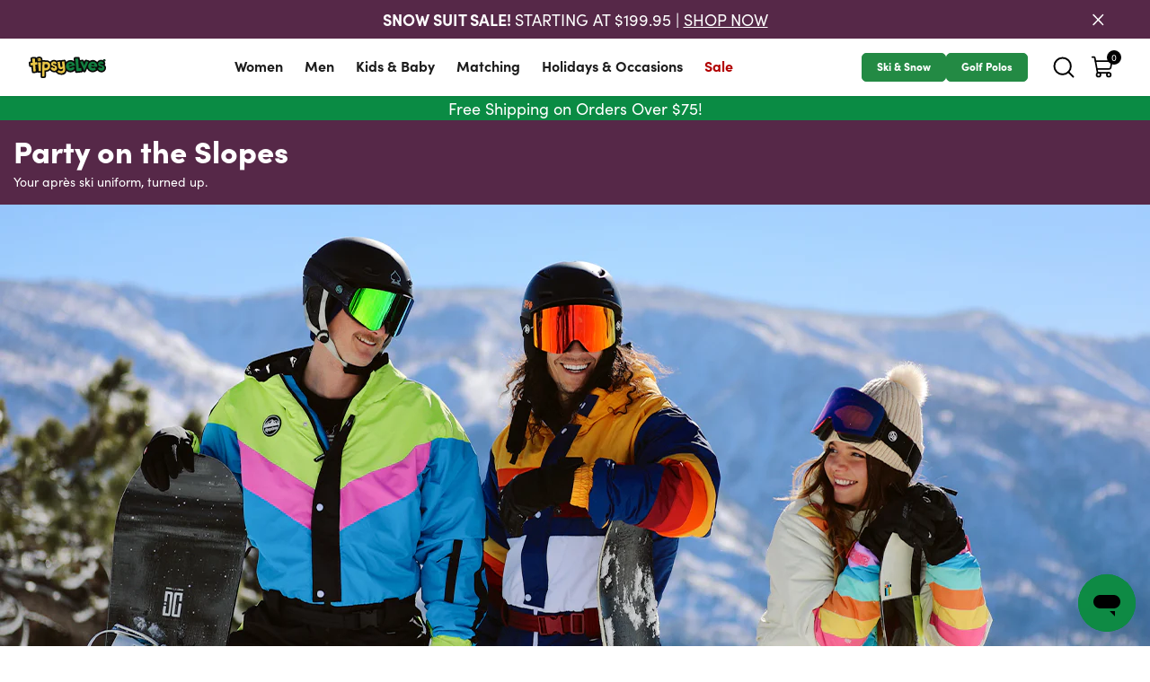

--- FILE ---
content_type: text/javascript
request_url: https://www.tipsyelves.com/cdn/shop/t/1281/assets/theme.js?v=3867616480565495091767822308
body_size: 26235
content:
window.theme=window.theme||{},document.addEventListener("DOMContentLoaded",()=>{theme.utils.isIOS26()&&(document.body.classList.add("safari-glass-ui"),document.documentElement.classList.add("safari-glass-ui"))}),void 0===window.Shopify&&(window.Shopify={}),Shopify.bind=function(e,t){return function(){return e.apply(t,arguments)}},Shopify.setSelectorByValue=function(e,t){for(var s=0,r=e.options.length;s<r;s++){var i=e.options[s];if(t==i.value||t==i.innerHTML)return e.selectedIndex=s}},Shopify.addListener=function(e,t,s){e.addEventListener?e.addEventListener(t,s,!1):e.attachEvent("on"+t,s)},Shopify.postLink=function(e,t){var s,r=(t=t||{}).method||"post",i=t.parameters||{},o=document.createElement("form");for(s in o.setAttribute("method",r),o.setAttribute("action",e),i){var a=document.createElement("input");a.setAttribute("type","hidden"),a.setAttribute("name",s),a.setAttribute("value",i[s]),o.appendChild(a)}document.body.appendChild(o),o.submit(),document.body.removeChild(o)},Shopify.CountryProvinceSelector=function(e,t,s){this.countryEl=document.getElementById(e),this.provinceEl=document.getElementById(t),this.provinceContainer=document.getElementById(s.hideElement||t),Shopify.addListener(this.countryEl,"change",Shopify.bind(this.countryHandler,this)),this.initCountry(),this.initProvince()},Shopify.CountryProvinceSelector.prototype={initCountry:function(){var e=this.countryEl.getAttribute("data-default");Shopify.setSelectorByValue(this.countryEl,e),this.countryHandler()},initProvince:function(){var e=this.provinceEl.getAttribute("data-default");e&&0<this.provinceEl.options.length&&Shopify.setSelectorByValue(this.provinceEl,e)},countryHandler:function(e){var t=(r=this.countryEl.options[this.countryEl.selectedIndex]).getAttribute("data-provinces"),s=JSON.parse(t);if(this.clearOptions(this.provinceEl),s&&0==s.length)this.provinceContainer.style.display="none";else{for(var r,i=0;i<s.length;i++)(r=document.createElement("option")).value=s[i][0],r.innerHTML=s[i][1],this.provinceEl.appendChild(r);this.provinceContainer.style.display=""}},clearOptions:function(e){for(;e.firstChild;)e.removeChild(e.firstChild)},setOptions:function(e,t){var s=0;for(t.length;s<t.length;s++){var r=document.createElement("option");r.value=t[s],r.innerHTML=t[s],e.appendChild(r)}}},theme.config={mediaQueries:{landscapeAll:"screen and (orientation: landscape)",landscape:"screen and (orientation: landscape), screen and (min-width: 48rem)",belowTablet:"screen and (max-width: 47.99rem)",tablet:"screen and (min-width: 48rem)",belowLaptop:"screen and (max-width: 63.99rem)",laptop:"screen and (min-width: 64rem)",belowDesktop:"screen and (max-width: 64rem)",desktop:"screen and (min-width: 64.01rem)",belowWidescreen:"screen and (max-width: 79.99rem)",widescreen:"screen and (min-width: 80rem)",belowExtrawide:"screen and (max-width: 89.99rem)",extrawide:"screen and (min-width: 90rem)"},money:{format:"${{amount}}"},upsellLimit:6,EXCLUDE_FROM_INCENTIVES_LIP:"_exclude_from_cart_incentives",IN_COLLECTIONS_TO_INCLUDE_LIP:"_in_collections_to_include"},theme.utils={a11y:{getFocusableElements(e){return Array.from(e.querySelectorAll("summary, a[href], button:enabled, [tabindex]:not([tabindex^='-']), [draggable], area, input:not([type=hidden]):enabled, select:enabled, textarea:enabled, object, iframe"))},_trapFocusHandlers:{},trapFocus(t,e=t){var s=theme.utils.a11y.getFocusableElements(t),r=s[0],i=s[s.length-1];theme.utils.a11y.removeTrapFocus(),theme.utils.a11y._trapFocusHandlers.focusin=e=>{e.target!==t&&e.target!==i&&e.target!==r||document.addEventListener("keydown",theme.utils.a11y._trapFocusHandlers.keydown)},theme.utils.a11y._trapFocusHandlers.focusout=function(){document.removeEventListener("keydown",theme.utils.a11y._trapFocusHandlers.keydown)},theme.utils.a11y._trapFocusHandlers.keydown=function(e){"TAB"===e.code.toUpperCase()&&(e.target!==i||e.shiftKey||(e.preventDefault(),r.focus()),e.target===t||e.target===r)&&e.shiftKey&&(e.preventDefault(),i.focus())},document.addEventListener("focusout",theme.utils.a11y._trapFocusHandlers.focusout),document.addEventListener("focusin",theme.utils.a11y._trapFocusHandlers.focusin),(null==e?t:e).focus()},removeTrapFocus(e=null){document.removeEventListener("focusin",theme.utils.a11y._trapFocusHandlers.focusin),document.removeEventListener("focusout",theme.utils.a11y._trapFocusHandlers.focusout),document.removeEventListener("keydown",theme.utils.a11y._trapFocusHandlers.keydown),e&&e.focus()}},prepareTransition(e){e.addEventListener("transitionend",()=>e.classList.remove("is-transitioning"));let t=0;const s=getComputedStyle(e);["transition-duration","-moz-transition-duration","-webkit-transition-duration","-o-transition-duration"].forEach(e=>t=t||parseFloat(s.getPropertyValue(e))),0!=t&&(e.classList.add("is-transitioning"),e.offsetWidth)},defaultTo:function(e,t){return null==e||e!=e?t:e},formatMoney(e,t){"string"==typeof e&&(e=e.replace(".",""));var s="",r=/\{\{\s*(\w+)\s*\}\}/,t=t||theme.config.money.format;function i(e,t,s,r){return t=theme.utils.defaultTo(t,2),s=theme.utils.defaultTo(s,","),r=theme.utils.defaultTo(r,"."),isNaN(e)||null==e?0:(t=(e=(e/100).toFixed(t)).split("."))[0].replace(/(\d)(?=(\d\d\d)+(?!\d))/g,"$1"+s)+(t[1]?r+t[1]:"")}switch(t.match(r)[1]){case"amount":s=i(e,2);break;case"amount_no_decimals":s=i(e,0);break;case"amount_with_space_separator":s=i(e,2," ",".");break;case"amount_no_decimals_with_comma_separator":s=i(e,0,",",".");break;case"amount_no_decimals_with_space_separator":s=i(e,0," ")}return t.replace(r,s)},getSiblings(e,t){var s,r=[];let i;for(s of i=t?e.parentNode.querySelectorAll(":scope > "+t):e.parentNode.children)s!==e&&r.push(s);return r},serializeForm:e=>{var t={},s=new FormData(e);for(const i of s.keys()){var r=/(?:^(properties\[))(.*?)(?:\]$)/;r.test(i)?(t.properties=t.properties||{},t.properties[r.exec(i)[2]]=s.get(i)):t[i]=s.get(i)}return JSON.stringify(t)},debounce(t,s){let r;return(...e)=>{clearTimeout(r),r=setTimeout(()=>t.apply(this,e),s)}},isIOS26(){var e;return"undefined"!=typeof navigator&&!!/iPhone/.test(e=navigator.userAgent)&&!!(e=e.match(/Version\/([\d.]+)/))&&26<=e[1].split(".").map(Number)[0]}};class CartAPI{static async get(){CartAPI._trigger(CartAPI._events.fetch.before);try{var e=await(await fetch("/cart.js")).json();return CartAPI._trigger(CartAPI._events.fetch.complete,{cart:e}),e}catch(e){CartAPI._trigger(CartAPI._events.fetch.error,{error:e}),CartAPI._onError(e)}}static async add(t){CartAPI._trigger(CartAPI._events.add.before);try{let e=await fetch("/cart/add.js",{method:"POST",body:JSON.stringify(t),...CartAPI._fetchConfig});if((e=await e.json()).status)throw e;return CartAPI._trigger(CartAPI._events.add.complete,{item:e}),e}catch(e){CartAPI._trigger(CartAPI._events.add.error,{error:e}),CartAPI._onError(e)}}static async addFromForm(t){if(t&&t instanceof HTMLElement){CartAPI._trigger(CartAPI._events.add.before);try{let e=await fetch("/cart/add.js",{method:"POST",body:theme.utils.serializeForm(t),...CartAPI._fetchConfig});if((e=await e.json()).status)throw e;return CartAPI._trigger(CartAPI._events.add.complete,{item:e}),e}catch(e){CartAPI._trigger(CartAPI._events.add.error,{error:e}),CartAPI._onError(e)}}else console.error("Invalid form in CartAPI call")}static async change(t){CartAPI._trigger(CartAPI._events.update.before);try{let e=await fetch("/cart/change.js",{method:"POST",body:JSON.stringify(t),...CartAPI._fetchConfig});if((e=await e.json()).status)throw e;return CartAPI._trigger(CartAPI._events.update.complete,{cart:e}),e}catch(e){CartAPI._trigger(CartAPI._events.update.error,{error:e}),CartAPI._onError(e)}}static async update(t){CartAPI._trigger(CartAPI._events.update.before);try{let e=await fetch("/cart/update.js",{method:"POST",body:JSON.stringify(t),...CartAPI._fetchConfig});if((e=await e.json()).status)throw e;return CartAPI._trigger(CartAPI._events.update.complete,{cart:e}),e}catch(e){CartAPI._trigger(CartAPI._events.update.error,{error:e}),CartAPI._onError(e)}}static async clear(){CartAPI._trigger(CartAPI._events.update.before);try{let e=await fetch("/cart/clear.js",{method:"POST",...CartAPI._fetchConfig});if((e=await e.json()).status)throw data;return CartAPI._trigger(CartAPI._events.update.complete,{cart:e}),e}catch(e){CartAPI._trigger(CartAPI._events.update.error,{error:e}),CartAPI._onError(e)}}static async _removeItemFromCart(e){fetch(window.Shopify.routes.root+"cart/change.js",{method:"POST",headers:{"Content-Type":"application/json",Accept:"application/json"},body:JSON.stringify({id:e,quantity:0})}).then(e=>e.json()).then(e=>{}).catch(e=>{console.error("Error removing item from cart:",e)})}static _onError(e){console.error(`CartApi Error: 
        status: ${e.status}
        message: ${e.message}
        description: `+e.description)}static _trigger(e,t={}){document.dispatchEvent(new CustomEvent(e,{detail:t}))}}CartAPI._fetchConfig={credentials:"same-origin",headers:{"Content-Type":"application/json",Accept:"application/javascript"}},CartAPI._events={update:{before:"cart:update:before",complete:"cart:update:complete",error:"cart:update:error"},fetch:{before:"cart:fetch:before",complete:"cart:fetch:complete",error:"cart:fetch:error"},add:{before:"cart:add:before",complete:"cart:add:complete",error:"cart:add:error"}};class FocusableWidget extends HTMLElement{constructor(e={}){if(super(),!e.name)throw new Error(`Focusable Widget(${e.name}) must have a name`);if(!this.id)throw new Error(e.name+" must have an id");if(!e.background)throw new Error(`Focusable Widget(${e.name}) must have a background`);this._clientConfig=e,this._init(e)}open(){if(!this._isOpen)return this._closeFocusableWidgets(),this.toggle()}close(){if(this._isOpen)return this.toggle()}toggle(){return theme.utils.prepareTransition(this),this._toggleClasses(),this._toggleAccessibilityAttributes(),this._isOpen?(theme.utils.a11y.removeTrapFocus(this),this._unbindEvents(),this._dispatchEvents(this._events.close,["close"])):(theme.utils.a11y.trapFocus(this,this.querySelector(this.getAttribute("close"))),this._bindEvents(),this._dispatchEvents(this._events.open,["open"])),this._isOpen=!this._isOpen,this}reinitWidget(){this._init(this._clientConfig)}get isOpen(){return this._isOpen}_init({name:e,background:t,widgetOpenClasses:s=[],bodyOpenClasses:r=[],attributes:i={}}){this._name=e,this._isOpen=!1,this._selectors={background:t,open:this.getAttribute("open"),close:this.getAttribute("close")},this._nodes={background:document.querySelector(this._selectors.background)},this._events={open:["focusable-widget:open",e+":open",this.id+":open"],close:["focusable-widget:close",e+":close",this.id+":close"]},this._config={open:document.querySelectorAll(this._selectors.open),close:document.querySelectorAll(this._selectors.close),attributes:{"data-focusable-widget":"true","aria-hidden":"true",tabindex:0,...i},widgetOpenClasses:["open",this.getAttribute("open-class")].concat(s),bodyOpenClasses:["js-focusable-widget-open",`js-${e}-open`,this.getAttribute("body-open-class")].concat(r)},this._validateConfig(),this._addAccessibilityAttributes(),this._setupListeners()}_validateConfig(){if(this._config.open&&this._config.open.length||console.warn(`WARN: ${this._name}: no open triggers found. Check your ${this._name} 'open' attribute, or add a trigger (if needed)`),!this._config.close||!this._config.close.length)throw new Error(`${this._name}: invalid close trigger selector, no elements found. Check your ${this._name} 'close' attribute`)}_setupListeners(){this._config.open.forEach(e=>e.addEventListener("click",this._open.bind(this))),this._config.close.forEach(e=>e.addEventListener("click",this._close.bind(this))),this.addEventListener("click",e=>e.stopPropagation())}_open(e){e&&(e.preventDefault(),e.stopPropagation()),this.open();e=this.querySelector("[js-carousel]");void 0!==e&&null!=e&&e.classList.contains("flickity-enabled")&&new Flickity(e).resize(),window.location.pathname.includes("/blogs/")||0!=document.getElementById("header-search").length&&document.getElementById("header-search").focus()}_close=e=>{e&&(e.preventDefault(),e.stopPropagation()),this.close()};_closeFocusableWidgets(){document.querySelectorAll("[data-focusable-widget].open").forEach(e=>e.close())}_dispatchEvents(e,t){e.forEach(e=>document.dispatchEvent(new CustomEvent(e))),t&&t.length&&t.forEach(e=>this.dispatchEvent(new CustomEvent(e)))}_bindEvents(){document.addEventListener("keyup",this._onKeyUp),this._nodes.background.addEventListener("click",this._close),this._nodes.background.addEventListener("touchmove",this._onTouchMove)}_unbindEvents(){document.removeEventListener("keyup",this._onKeyUp),this._nodes.background.removeEventListener("click",this._close),this._nodes.background.removeEventListener("touchmove",this._onTouchMove)}_toggleClasses(){this._isOpen?(this._config.bodyOpenClasses.forEach(e=>{e&&document.body.classList.remove(e)}),this._config.widgetOpenClasses.forEach(e=>{e&&this.classList.remove(e)})):(this._config.bodyOpenClasses.forEach(e=>{e&&document.body.classList.add(e)}),this._config.widgetOpenClasses.forEach(e=>{e&&this.classList.add(e)}))}_toggleAccessibilityAttributes(){this._isOpen?(this.setAttribute("aria-hidden","true"),this.setAttribute("tabindex","-1"),this._config.open.forEach(e=>e.setAttribute("aria-expanded","false")),this._config.close.forEach(e=>e.setAttribute("aria-expanded","false"))):(this.setAttribute("aria-hidden","false"),this.setAttribute("tabindex","0"),this._config.open.forEach(e=>e.setAttribute("aria-expanded","true")),this._config.close.forEach(e=>e.setAttribute("aria-expanded","true")))}_addAccessibilityAttributes(){var e=e=>{e.setAttribute("tabindex","0"),e.setAttribute("aria-expanded","false"),e.setAttribute("aria-controls",this.id)},t=e=>{e.setAttribute("tabindex","-1"),e.setAttribute("aria-expanded","false"),e.setAttribute("aria-controls",this.id)};for(const s in this._config.attributes)this.setAttribute(s,this._config.attributes[s]);this._config.open[0]?.classList?.contains("product-card__quick-add")?(this._config.open.forEach(t),this._config.close.forEach(t)):(this._config.open.forEach(e),this._config.close.forEach(e))}_onKeyUp=e=>{"ESCAPE"===e.code.toUpperCase()&&this.close()};_onTouchMove=()=>!1}theme.CartAPI=window.CartAPI=CartAPI,theme.AjaxCart=document.querySelector("s-ajaxcart");class Drawer extends FocusableWidget{constructor(){super({name:"drawer",background:".drawer-background"});var e=this.getAttribute("position");if(!e)throw new Error("drawer must have position attribute");this._position=e,this._config.bodyOpenClasses.push(`js-drawer-${e}-open`);const t=document.querySelector("body");let s=0;this.addEventListener("open",()=>{s=window.pageYOffset,t.classList.add("fixed"),t.style.top=`-${s}px`}),this.addEventListener("close",()=>{t.classList.remove("fixed"),window.scrollTo(0,s)})}get position(){return this._position}}class Modal extends FocusableWidget{constructor(){super({name:"modal",background:".modal-background"}),this._config.bodyOpenClasses.push("js-modal-open")}}class AjaxCart extends HTMLElement{constructor(){super(),this._Ajaxcart,this._selectors={drawer:"[js-cart-drawer]",upsellData:"#AjaxCartUpsellData[js-upsell-data]",thresholdData:"#IncentiveBarsData[js-incentive-bars-data]",counter:"[js-cart-counter]",giftData:"#AjaxCartGiftData[js-gift-data]"},this._internalEvents={fetch:"ajaxcart:fetch",open:"ajaxcart:open",close:"ajaxcart:close",refreshUpsell:"ajaxcart:upsell:refresh",toggleDrawer:"ajaxcart:drawer:toggle"},this._drawer=document.querySelector(this._selectors.drawer);var e=this._drawer?.getAttribute("data-drawer-enabled");this._flags={drawerEnabled:"false"!==(this.dataset.drawerEnabled??e??"true")},this._config={incentiveThreshold:"true"===this.dataset.incentiveThreshold,shippingThreshold:"true"===this.dataset.shippingThreshold,gift:"true"===this.dataset.gift,productTagsToExclude:(this.dataset.productTagsToExclude||"").split(",").map(e=>e.trim()).filter(Boolean),productCollectionsToInclude:(this.dataset.productCollectionsToInclude||"").split(",").map(e=>e.trim()).filter(Boolean)},this._initAjaxCart(),this._ensureValidCloseTrigger(),this._flags.drawerEnabled||this._disableNativeOpenBinding(),this._enforceDrawerToggle(),this._updateActivatorState()}fetch(e=!0){this.dispatchEvent(new CustomEvent(this._internalEvents.fetch,{detail:{openDrawer:e}}))}open(e=!0){this._flags.drawerEnabled&&this.dispatchEvent(new CustomEvent(this._internalEvents.open,{detail:{fetch:e}}))}close(){this.dispatchEvent(new CustomEvent(this._internalEvents.close))}refreshUpsell(){this.dispatchEvent(new CustomEvent(this._internalEvents.refreshUpsell))}enableDrawer(){this.setDrawerEnabled(!0)}disableDrawer(){this.setDrawerEnabled(!1)}setDrawerEnabled(e){this._flags.drawerEnabled=!!e,this._ensureValidCloseTrigger(),this._flags.drawerEnabled?this._enableNativeOpenBinding():this._disableNativeOpenBinding(),this._enforceDrawerToggle(),this._updateActivatorState(),this.dispatchEvent(new CustomEvent(this._internalEvents.toggleDrawer,{detail:{enabled:this._flags.drawerEnabled}}))}_initAjaxCart(){var e=new URLSearchParams(window.location.search).get("viewcart");this._Ajaxcart=Vue.createApp(this._ajaxCartApp()),this._registerComponents(),this._Ajaxcart.mount("#AjaxCartTemplate"),this.classList.remove("hidden"),this._drawer&&"function"==typeof this._drawer.reinitWidget&&this._drawer.reinitWidget(),this._Ajaxcart.config.compilerOptions.isCustomElement=e=>"afterpay-placement"===e,"true"===e&&this.open()}_updateActivatorState(){const t=!!this._flags.drawerEnabled,s=!t;document.querySelectorAll("[js-cart-drawer-open]").forEach(e=>{t?(e.removeAttribute("aria-disabled"),e.classList.remove("is-disabled"),e.style.pointerEvents=""):(s?(e.removeAttribute("aria-disabled"),e.classList.remove("is-disabled"),e.style.pointerEvents=""):(e.setAttribute("aria-disabled","true"),e.classList.add("is-disabled")),e.setAttribute("aria-expanded","false"))})}_ensureValidCloseTrigger(){var e,t=this._drawer;t&&(e=t.getAttribute("close"))&&!document.querySelector(e)&&(this.__autoCloseBtn||((e=document.createElement("button")).type="button",e.setAttribute("data-ajaxcart-autoclose",""),e.setAttribute("aria-hidden","true"),e.tabIndex=-1,e.style.cssText="position:absolute;left:-9999px;top:auto;width:1px;height:1px;overflow:hidden;",document.body.appendChild(e),this.__autoCloseBtn=e),t.setAttribute("close","[data-ajaxcart-autoclose]"))}_forceDrawerHidden(){var e=this._drawer;if(e){try{var t=e.getAttribute("close"),s=!t||!!document.querySelector(t);if("function"==typeof e.close&&s)return void e.close()}catch(e){}e.classList.remove("is-open","open","active","drawer--open"),e.removeAttribute("aria-expanded"),e.style&&(e.style.removeProperty("transform"),e.style.removeProperty("display"),e.style.removeProperty("visibility"));try{document.dispatchEvent(new CustomEvent("CartDrawer:close"))}catch(e){}document.querySelectorAll("[js-cart-drawer-open]").forEach(e=>e.setAttribute("aria-expanded","false"))}}_backupOpenSelector(){this._drawer&&this._drawer.hasAttribute("open")&&!this._drawer.__openSelectorBak&&(this._drawer.__openSelectorBak=this._drawer.getAttribute("open"))}_disableNativeOpenBinding(){this._drawer&&(this._backupOpenSelector(),this._drawer.removeAttribute("open"))}_enableNativeOpenBinding(){this._drawer&&this._drawer.__openSelectorBak&&this._drawer.setAttribute("open",this._drawer.__openSelectorBak)}_enforceDrawerToggle(){const t=()=>!this._flags.drawerEnabled;if(this._drawer){!this._drawer.__originalOpen&&this._drawer.open&&(this._drawer.__originalOpen=this._drawer.open.bind(this._drawer),this._drawer.open=(...e)=>!t()&&this._drawer.__originalOpen?.(...e));const s=e=>{t()&&(e.stopImmediatePropagation(),e.stopPropagation())};if(this.__toggleCaptureBound||(this.__toggleCaptureBound=!0,["CartDrawer:open","ajaxcart:open","drawer:open","cart-drawer:open"].forEach(e=>{document.addEventListener(e,s,!0)})),!this.__openActivatorBlockersBound){this.__openActivatorBlockersBound=!0;const r=e=>{e.target&&e.target.closest?.("[js-cart-drawer-open]")&&t()&&!window.CartUI?.useRebuy&&(e.preventDefault(),e.stopImmediatePropagation(),e.stopPropagation())};document.addEventListener("click",r,!0),document.addEventListener("pointerup",r,!0),document.addEventListener("keydown",e=>{"Enter"!==e.key&&" "!==e.key&&"Enter"!==e.code&&"Space"!==e.code||r(e)},!0)}this.__drawerObserver||(this.__drawerObserver=new MutationObserver(()=>{t()&&this._forceDrawerHidden()}),this.__drawerObserver.observe(this._drawer,{attributes:!0,attributeFilter:["class","style"]}))}}_ajaxCartApp(){const t=this;return{delimiters:["${","}"],data(){return{drawer:t._drawer,shippingThreshold:t._config.shippingThreshold,incentiveThreshold:t._config.incentiveThreshold,productTagsToExclude:t._config.productTagsToExclude,productCollectionsToInclude:t._config.productCollectionsToInclude,gift:t._config.gift,cart:null,error:null,counter:document.querySelector(t._selectors.counter),cartHeight:!1,loading:{cart:!1,item:!1},thresholdData:(e=document.querySelector(t._selectors.thresholdData))?JSON.parse(e.innerHTML):null,threshold1:0,threshold2:0,threshold3:0,cartTotalExcludingTagsValue:0,cartTotalIncludedCollectionsValue:0,drawerEnabled:t._flags.drawerEnabled};var e},computed:{handlesInCart(){return this.cart&&Array.isArray(this.cart.items)?this.cart.items.reduce((e,t)=>({...e,[t.handle]:!0}),{}):{}},cartTotalExcludingTags(){if(!this.cart||!Array.isArray(this.cart.items))return 0;let r=0;return this.cart.items.forEach(e=>{var t=e.properties?.[theme.config.EXCLUDE_FROM_INCENTIVES_LIP],s=e.properties?.[theme.config.IN_COLLECTIONS_TO_INCLUDE_LIP];(!t&&this.productCollectionsToInclude[0]&&s||!t&&!this.productCollectionsToInclude[0])&&(r+=e.original_line_price)}),r},cartOnlyHasExcludedTags(){return!(!this.cart||!Array.isArray(this.cart.items))&&this.cart.items.every(e=>e.properties?.[theme.config.EXCLUDE_FROM_INCENTIVES_LIP])},progressBar1(){return this.cart&&this.threshold1?this.cartTotalExcludingTags>=this.threshold1?100:this.cartTotalExcludingTags/this.threshold1*100:0},progressBar2(){var e;return this.cart&&this.threshold2?this.cartTotalExcludingTags>=this.threshold2?100:(e=this.threshold2-this.threshold1,(this.cartTotalExcludingTags-this.threshold1)/e*100):0},progressBar3(){var e;return this.cart&&this.threshold3?this.cartTotalExcludingTags>=this.threshold3?100:(e=this.threshold3-this.threshold2,(this.cartTotalExcludingTags-this.threshold2)/e*100):0}},watch:{cart(){this.$nextTick(this.updateCartHeight)}},updated(){this.counter&&(this.counter.innerHTML=this.cart?this.cart.item_count:0)},mounted(){const t=document.querySelector("s-ajaxcart");t.addEventListener("ajaxcart:fetch",this.onFetch),t.addEventListener("ajaxcart:open",this.onOpen),t.addEventListener("ajaxcart:close",this.onClose),t.addEventListener("ajaxcart:drawer:toggle",({detail:e})=>{e&&(this.drawerEnabled=!!e.enabled,this.drawerEnabled||!this.drawer?.isOpen||t._forceDrawerHidden&&t._forceDrawerHidden()||this.drawer?.close&&this.drawer.close(),t._updateActivatorState)&&t._updateActivatorState()}),document.addEventListener("CartDrawer:open",()=>{this.drawerEnabled&&(this.cart||this.fetchCart().then(e=>{this.cart=e}),document.querySelectorAll("[js-cart-drawer-open]").forEach(e=>e.setAttribute("aria-expanded","true")))}),document.addEventListener("CartDrawer:close",()=>{this.error&&(this.error=!1),document.querySelectorAll("[js-cart-drawer-open]").forEach(e=>e.setAttribute("aria-expanded","false"))}),document.addEventListener("cart:add:complete",this.onCartAddComplete),document.addEventListener("cart:update:complete",this.onCartUpdateComplete),document.addEventListener("cart:update:error",this.onCartError),document.addEventListener("cart:add:error",this.onCartError),localStorage.removeItem("gwpParentProducts"),this._observeCartChange(),this.processThresholdLimits()},methods:{_observeCartChange(){(new CartWatcher).init(this),window.addEventListener("cart_changed",this._handleCartChange.bind(this))},async _handleCartChange(t){t=t.detail.items;if(t){const r=t.map(e=>String(e.id));let s=localStorage.getItem("gwpParentProducts"),e=(s=s?JSON.parse(s):{},localStorage.getItem("gwpProductIds"));e=e?JSON.parse(e):{};for(const i of t)fetch(`/products/${i.handle}?view=json`).then(e=>e.text()).then(e=>{var t={},e=(new DOMParser).parseFromString(e,"text/html").querySelector("[js-product-json]"),e=JSON.parse(e.innerHTML)["gwp-product-id"];return e&&(s[e]?s[e].includes(i.id)||s[e].push(i.id):s[e]=[i.id],t[i.id]?t[i.id].includes(e)||t[i.id].push(e):t[i.id]=[e]),localStorage.setItem("gwpParentProducts",JSON.stringify(s)),localStorage.setItem("gwpProductIds",JSON.stringify(t)),{gwpProductIds:t,gwpParentProducts:s}}).then(({gwpProductIds:e,gwpParentProducts:t})=>{this._addGwpProductToCart(e,r),this._removeGwpProductFromCart(t,r)}).catch(e=>{console.error(e)})}},_removeGwpProductFromCart(t,s){if(0<Object.keys(t).length)for(const o in t){var r=t[o];let e=!0;if(s.includes(o)){for(const a of r){var i=a.toString();if(s.includes(i)){e=!1;break}}if(e&&s.includes(o))try{theme.CartAPI._removeItemFromCart(o)}catch(e){console.error(e)}}}},_addGwpProductToCart(e,t){if(0<Object.keys(e).length)for(const r in e)for(const i of e[r])if(!t.includes(i)){var s={items:[{id:i,quantity:1,properties:{"gwp-product":"true"}}]};try{theme.CartAPI.add(s)}catch(e){console.error(e)}}},fetchCart(){return this.loading.cart=!0,theme.CartAPI.get().then(e=>(this.loading.cart=!1,e)).catch(e=>{this.loading.cart=!1,console.error(e)})},updateItemQuantity({line:e,quantity:t}){if(!(t<0))return this.loading.item=e-1,theme.CartAPI.change({line:e,quantity:t}).then(e=>{this.loading.item=!1,e?this.cart=e:this.fetchCart().then(e=>{this.cart=e})}).catch(e=>{this.loading.item=!1,console.error(e)})},removeItem(e){this.loading.item=e-1,this.updateItemQuantity({line:e,quantity:0}).then(()=>{this.loading.item=!1}).catch(e=>{this.loading.item=!1,console.error(e)})},_updateCartItems(e,t){return fetch(`/cart/${e}.js`,{method:"POST",headers:{"Content-Type":"application/json"},body:JSON.stringify(t)}).then(e=>e.json()).then(e=>e).catch(e=>{this._handleErrorMessage(e.description),console.log(e)})},addToCart({variantId:e,quantity:t}){return this.loading.cart=!0,theme.CartAPI.add({id:e,quantity:t}).then(e=>(this.loading.cart=!1,e)).catch(e=>{this.loading.cart=!1,console.error(e)})},onCartUpdateComplete({detail:e}){e=(e||{}).cart;e?this.cart=e:this.fetchCart().then(e=>this.cart=e),this.drawerEnabled&&this.drawer&&!this.drawer.isOpen&&this.drawer.open(),document.querySelectorAll("[js-cart-drawer-open]").forEach(e=>e.setAttribute("aria-expanded","true"))},onCartAddComplete(){this.fetchCart().then(e=>{this.cart=e,this.drawerEnabled&&this.drawer&&!this.drawer.isOpen&&this.drawer.open(),document.querySelectorAll("[js-cart-drawer-open]").forEach(e=>e.setAttribute("aria-expanded","true"))})},onFetch({detail:e}){const{openDrawer:t=!1}=e||{};this.fetchCart().then(e=>{this.cart=e,t&&this.drawerEnabled&&this.drawer&&this.drawer.open(),t&&document.querySelectorAll("[js-cart-drawer-open]").forEach(e=>e.setAttribute("aria-expanded","true"))})},onOpen({detail:e}){var{fetch:e=!0}=e||{};e&&this.fetchCart().then(e=>this.cart=e),this.drawerEnabled&&this.drawer&&(this.drawer.open(),document.querySelectorAll("[js-cart-drawer-open]").forEach(e=>e.setAttribute("aria-expanded","true")))},onClose(){var e=document.querySelector("s-ajaxcart");e&&e._forceDrawerHidden?e._forceDrawerHidden():this.drawer&&this.drawer.close&&this.drawer.close(),document.querySelectorAll("[js-cart-drawer-open]").forEach(e=>e.setAttribute("aria-expanded","false"))},onCartError({detail:e}){e=(e||{}).error;e&&("unprocessable_entity"===e.status?this.error=e.message:this.error="Sorry! An error occurred when updating your cart!")},formatMoney(e){return theme.utils.formatMoney(e)},updateCartHeight(){var e=window.innerHeight,t=document.querySelector("#shopify-section-header"),t=t?t.offsetHeight:0,s=this.$refs?.cartHeader?.clientHeight||0,r=this.$refs?.cartFooter?.clientHeight||0,e=(this.cartHeight=`calc((${e}px - ${(s+r)/16}rem)`,document.querySelector("#CartDrawer"));e&&(e.style.paddingTop=t+"px")},processThresholdLimits(){this.thresholdData&&(this.threshold1=parseInt(this.thresholdData[0]?.bar_threshold)||0,this.thresholdData[0]?.bar_threshold&&(this.threshold1Slice=this.thresholdData[0].bar_threshold.slice(0,-2)),this.threshold2=parseInt(this.thresholdData[1]?.bar_threshold)||0,this.thresholdData[1]?.bar_threshold&&(this.threshold2Slice=this.thresholdData[1].bar_threshold.slice(0,-2)),this.threshold3=parseInt(this.thresholdData[2]?.bar_threshold)||0,this.thresholdData[2]?.bar_threshold&&(this.threshold3Slice=this.thresholdData[2].bar_threshold.slice(0,-2)),this.thresholdData[0]?.bar_label&&(this.threshold1Text=this.thresholdData[0].bar_label),this.thresholdData[1]?.bar_label&&(this.threshold2Text=this.thresholdData[1].bar_label),this.thresholdData[2]?.bar_label)&&(this.threshold3Text=this.thresholdData[2].bar_label)}}}}_registerComponents(){var e=document.querySelector(this._selectors.upsellData),t=document.querySelector(this._selectors.thresholdData),s=document.querySelector("#AjaxCartShippingThreshold")?.dataset?.threshold;this._registerComponent("line-item","#AjaxCartLineItem",this._Components.LineItem()),s&&this._registerComponent("shipping-threshold","#AjaxCartShippingThreshold",this._Components.ShippingThreshold(s)),this._registerComponent("incentive-threshold","#AjaxCartIncentiveThreshold",this._Components.IncentiveThreshold(t?JSON.parse(t.innerHTML):[])),this._registerComponent("upsell-products","#AjaxCartUpsell",this._Components.UpsellProducts(e?JSON.parse(e.innerHTML):[])),this._registerComponent("upsell-product","#AjaxCartUpsellProduct",this._Components.UpsellProduct()),this._registerComponent("skeleton-item","#AjaxCartSkeletonItem",this._Components.SkeletonItem()),this._registerComponent("afterpay-content","#AjaxCartAfterpay",this._Components.AfterPay())}_registerComponent(e,t,s){t=document.querySelector(t);t&&(this._Ajaxcart.component(e,{template:t.innerHTML,...s}),t.remove())}_Components={mixins(){return{methods:{formatMoney(e){return theme.utils.formatMoney(e)},truncateString(e,t,s="..."){return!e||e.length<=t?e||"":e.substring(0,t)+s},parseJSON(e){let s="";return JSON.parse(JSON.stringify(e),(e,t)=>{"_"!=e.charAt(0)&&"object"!=typeof t&&(s+=`<p class="json"><span class="key font-700">${e}</span>: <span class="value">${t}</span></p>`)}),s},arrayIntoBooleanObject(e,s){return Array.isArray(e)?e.reduce((e,t)=>({...e,[s?t[s]:t]:!0}),{}):{}}}}},LineItem(){return{delimiters:["${","}"],mixins:[this.mixins()],props:["item","line","loading","cartOnlyHasExcludedTags"],emits:["removeItem","updateItemQuantity"],data(){return{comparePrice:0}},computed:{excludedFromIncentives(){return"true"===this.item.properties?.[theme.config.EXCLUDE_FROM_INCENTIVES_LIP]},size(){var e=this.item.options_with_values?.find(e=>"size"===e.name?.toLowerCase());return e?e.value:void 0},showComparePrice(){if(this.comparePrice)return this.comparePrice*this.item.quantity}},methods:{getCompareAtPrice(){return fetch("/products/"+this.item.handle+".js").then(e=>e.json()).then(e=>e.compare_at_price)}},mounted(){this.getCompareAtPrice().then(e=>{this.comparePrice=e})}}},AfterPay(){return{delimiters:["${","}"],mixins:[this.mixins()],props:["cart"]}},ShippingThreshold(e){return{delimiters:["${","}"],mixins:[this.mixins()],props:["cart"],data(){return{threshold:e}},computed:{amountForFreeShipping(){if(this.cart)return this.threshold-this.cart.total_price},thresholdProgress(){return this.cart&&this.threshold?this.cart.total_price/this.threshold*100:0},unlocked(){return this.amountForFreeShipping<=0}}}},IncentiveThreshold(e=[]){return{delimiters:["${","}"],mixins:[this.mixins()],props:["cart","progressBar1","progressBar2","progressBar3","threshold1Text","threshold2Text","threshold3Text","cartTotalExcludingTags"],data(){return{threshold1:0,threshold2:0,threshold3:0,threshold1Slice:0,threshold2Slice:0,threshold3Slice:0,threshold1Icon:"",threshold2Icon:"",threshold3Icon:"",nextProgressThreshold:""}},computed:{percentageProgress(){if(this.cart)return 0<this.threshold3?(this.cartTotalExcludingTags>this.threshold3?100:this.cartTotalExcludingTags/this.threshold3*100)+"%":(this.cartTotalExcludingTags>this.threshold2?100:this.cartTotalExcludingTags/this.threshold2*100)+"%"},amountForProgress(){if(this.cart)return 0<this.threshold3?this.progressBar1<100?(this.nextProgressThreshold=this.threshold1Text,this.threshold1-this.cartTotalExcludingTags):100==this.progressBar1&&this.progressBar2<100?(this.nextProgressThreshold=this.threshold2Text,this.threshold2-this.cartTotalExcludingTags):100==this.progressBar1&&100==this.progressBar2&&this.progressBar3<100?(this.nextProgressThreshold=this.threshold3Text,this.threshold3-this.cartTotalExcludingTags):void 0:!(0<this.threshold2)||this.progressBar1<100?(this.nextProgressThreshold=this.threshold1Text,this.threshold1-this.cartTotalExcludingTags):100==this.progressBar1&&this.progressBar2<100?(this.nextProgressThreshold=this.threshold2Text,this.threshold2-this.cartTotalExcludingTags):void 0},unlocked(){return 0<this.threshold3?this.cartTotalExcludingTags>=this.threshold3:0<this.threshold2?this.cartTotalExcludingTags>=this.threshold2:this.cartTotalExcludingTags>=this.threshold1}},created(){this.processThresholdLimits(e)},methods:{processThresholdLimits(e){e&&(this.threshold1=parseInt(e[0]?.bar_threshold)||0,e[0]?.bar_threshold&&(this.threshold1Slice=e[0].bar_threshold.slice(0,-2)),this.threshold2=parseInt(e[1]?.bar_threshold)||0,e[1]?.bar_threshold&&(this.threshold2Slice=e[1].bar_threshold.slice(0,-2)),this.threshold3=parseInt(e[2]?.bar_threshold)||0,e[2]?.bar_threshold&&(this.threshold3Slice=e[2].bar_threshold.slice(0,-2)),e[0]?.bar_icon&&(this.threshold1Icon=e[0].bar_icon),e[1]?.bar_icon&&(this.threshold2Icon=e[1].bar_icon),e[2]?.bar_icon)&&(this.threshold3Icon=e[2].bar_icon)}}}},UpsellProducts(e=[]){return{delimiters:["${","}"],mixins:[this.mixins()],props:["cart","handlesInCart"],emits:["addToCart"],data(){return{products:[],defaultProducts:[],taggedProducts:{},limit:theme.config.upsellLimit,upsellTags:theme.upsellTags||[],fetching:!1,currentSlide:0}},computed:{tagsInCart(){if(!this.cart||!this.cart.items)return{};const t=[];return this.cart.items.forEach(e=>{e?.properties?._upsell&&t.push(e.properties._upsell)}),this.arrayIntoBooleanObject(t)},handlesInUpsell(){return this.getHandles(this.products)}},created(){this.processParsedProducts(e)},mounted(){document.querySelector("s-ajaxcart").addEventListener("ajaxcart:upsell:refresh",this.refreshUpsell),this.refreshUpsell()},watch:{cart(e,t){return t&&e&&t?.items&&e?.items,this.refreshUpsell()}},methods:{async refreshUpsell(){if(this.cart&&this.cart.items)try{this.removeUpsellProductsInCart(),await this.fetchUpsell(),this.products.length<this.limit&&(this.fillUpsellWithTaggedProducts(),this.fillUpsellWithDefaults())}catch(e){console.log(e)}},async fetchUpsell(){this.products=(await this.fetchUpsellHandles(this.getUpsellHandles())).filter(e=>e.available)},processParsedProducts(e){e&&e.forEach(e=>{e.product&&e.tag&&e.product.available&&(e.product.options=e.product_options,"__DEFAULT__"===e.tag?this.defaultProducts.push(e.product):this.taggedProducts[e.tag]=e.product)})},fillUpsellWithTaggedProducts(){for(let e=0;e<this.upsellTags.length&&!(this.products.length>=this.limit);e++){var t=this.upsellTags[e];this.tagsInCart[t]&&this.taggedProducts[t]&&this.addToUpsellIfNotRedundant(this.taggedProducts[t])}},fillUpsellWithDefaults(){for(let e=0;e<this.defaultProducts.length&&!(this.products.length>=this.limit);e++){var t=this.defaultProducts[e];this.handlesInUpsell[t.handle]||this.addToUpsellIfNotRedundant(t)}},async fetchUpsellHandles(e){if(!e||!e.length)return Promise.resolve([]);let t=[];this.fetching=!0;e=e[e.length-1];if(e){e=theme.upsellCollections[e]||theme.upsellCollections.Default;try{t=await Promise.all(e.map(e=>fetch(`/products/${e}.js`))).then(e=>Promise.all(e.map(e=>e.json())))}catch(e){console.error(e)}finally{return this.fetching=!1,t}}},getUpsellHandles(){if(!this.cart||!this.cart.items)return[];let t=0;var s=[];for(let e=0;e<this.cart.items.length&&!(t>this.limit);e++){var r=this.cart.items[e]?.properties?._upsell;r&&!this.handlesInCart[r]&&(s.push(r),t++)}return[...new Set(s)]},removeUpsellProductsInCart(){let e=this.products.length;for(;e--;){var t=this.products[e].handle;this.handlesInCart[t]&&this.products.splice(e,1)}},addToUpsellIfNotRedundant(e){e&&e.handle&&(this.handlesInUpsell[e.handle]||this.handlesInCart[e.handle]||(this.products.push(e),this.handlesInUpsell[e.handle]=!0))},getHandles(e){return Array.isArray(e)?this.arrayIntoBooleanObject(e,"handle"):{}},changeSlide(e){this.currentSlide=e}}}},UpsellProduct(){return{delimiters:["${","}"],mixins:[this.mixins()],props:["product"],data(){return{selectedVariant:this.getFirstAvailableVariant(),options:{1:null,2:null,3:null}}},mounted(){this.selectedVariant&&(this.options[1]=this.selectedVariant.option1,this.options[2]=this.selectedVariant.option2,this.options[3]=this.selectedVariant.option3)},methods:{addToCart(){this.selectedVariant&&theme.CartAPI.add({id:this.selectedVariant.id,quantity:1,upsell:{tags:this.product.tags,handle:null}})},getFirstAvailableVariant(){if(!this.product)return null;for(let e=0;e<this.product.variants.length;e++){var t=this.product.variants[e];if(t.available)return t}return this.product.variants?.[0]||null},onOptionChange(){this.selectedVariant=this.getVariantFromOptions(this.options)},getVariantFromOptions(i){let o=!1;return this.product.variants.forEach(e=>{let t=!0;for(const r in i){var s="option"+r;t=t&&(i[r]===e[s]||null===i[r])}t&&(o=e)}),o},getAvailableValues(e){return e.filter(e=>{e=this.getVariantFromOptions({1:e,2:null,3:null});return e&&e.available})}}}},FreeGift({omitHandles:e=[],giftCollection:t=[]}){return{delimiters:["${","}"],mixins:[this.mixins()],props:["cart","handlesInCart"],data(){return{omitHandles:this.arrayIntoBooleanObject(e),giftCollection:t,giftData:null,gift:null}},watch:{cart(){this.giftRoutine()}},mounted(){this.giftRoutine()},methods:{giftRoutine(){var e=this.getCartValue(this.cart?.items,this.omitHandles);let t=this.selectGiftHandle(this.giftCollection,e);this.handlesInCart[t]&&(this.gift=this.giftHandle=t=null),t&&t!==this.giftHandle&&(this.giftHandle=t,this.fetchGift(t).then(e=>this.gift=e))},getCartValue(e=[],t){return e?e.reduce((e,t)=>e+t.line_price,0):0},selectGiftHandle(e,s){return e?e.reduce((e,t)=>{return s>=t.threshold&&t.threshold>=e.threshold?t:e},{handle:null,threshold:-1/0}).handle:null},fetchGift(e){return fetch(`/products/${e}.js`).then(e=>e.json())},addToCart(){if(this.gift)return theme.CartAPI.add({id:this.gift.variants[0].id,quantity:1})}}}},SkeletonItem(){return{}}}}(()=>{function e(t){document.querySelectorAll("[js-cart-drawer-open]").forEach(e=>{e.setAttribute("aria-expanded",t?"true":"false"),t&&e.removeAttribute("aria-disabled")})}function r(){var e,t=document.querySelector("s-ajaxcart");return t?._flags?!t._flags.drawerEnabled:(e=document.querySelector("[js-cart-drawer]")?.getAttribute("data-drawer-enabled"),t=t?.getAttribute?.("data-drawer-enabled"),"false"===e||"false"===t)}function t(){window.CartUI=window.CartUI||{},window.CartUI.useRebuy=r()}document.addEventListener("rebuy:smartcart.show",()=>e(!0)),document.addEventListener("rebuy:smartcart.hide",()=>e(!1)),document.addEventListener("rebuy:smartcart.ready",()=>{t(),window.CartUI.useRebuy&&window.Rebuy?.SmartCart}),document.querySelector("s-ajaxcart")?.addEventListener("ajaxcart:drawer:toggle",()=>{t()}),document.addEventListener("click",e=>{var t=e.target.closest?.("[js-cart-drawer-open]");if(t&&r())if(e.preventDefault(),e.stopImmediatePropagation(),e.stopPropagation(),window.Rebuy?.SmartCart?.show)window.Rebuy.SmartCart.show();else{const s=()=>{document.removeEventListener("rebuy:smartcart.ready",s);try{window.Rebuy?.SmartCart?.show?.()}catch(e){}};document.addEventListener("rebuy:smartcart.ready",s,{once:!0})}},!0),t()})(),function(){let e=null;function t(){clearTimeout(e),e=setTimeout(()=>{fetch("/cart.js",{credentials:"same-origin"}).then(e=>e.json()).then(e=>{const t=e?.item_count??0;document.querySelectorAll("[js-cart-counter]").forEach(e=>{e.textContent=String(t)})}).catch(()=>{})},75)}["rebuy:smartcart.ready","rebuy:smartcart.show","rebuy:smartcart.hide","rebuy:smartcart.updated","rebuy:cart.change","rebuy:cart.add","rebuy:cart.remove","rebuy:cart.update","rebuy:update"].forEach(e=>document.addEventListener(e,t)),"loading"===document.readyState?document.addEventListener("DOMContentLoaded",t,{once:!0}):t()}();class CartWatcher{init(e){this.cart=e,this.emitCartChanges().then(()=>{this.observeCartChanges()})}async fetchCart(){return(await fetch("/cart.js")).json()}async emitCartChanges(){var e=await this.fetchCart(),e=new CustomEvent("cart_changed",{detail:e});window.dispatchEvent(e)}observeCartChanges(){new PerformanceObserver(e=>{e.getEntries().forEach(e=>{var t=["xmlhttprequest","fetch"].includes(e.initiatorType),e=/\/cart\//.test(e.name);t&&e&&this.emitCartChanges()})}).observe({entryTypes:["resource"]})}}class Carousel extends HTMLElement{constructor(){super(),this.selectors={carousel:"[js-carousel]",slide:"[js-carousel-slide]",dots:"[js-carousel-dots]",prevButton:"[js-prev-button]",nextButton:"[js-next-button]"},this.options={imagesLoaded:!0,contain:!0,pageDots:!1,prevNextButtons:!1,cellSelector:this.selectors.slide,wrapAround:!0,on:{ready:this._onReady}};var e=this.dataset.options?JSON.parse(this.dataset.options):{};this.options=Object.assign(this.options,e)}connectedCallback(){var e=this.querySelector(this.selectors.carousel);e.classList.contains("is-hidden")&&e.classList.remove("is-hidden"),e.offsetHeight,this._initCarousel()}_initCarousel(){this.dots=this.querySelector(this.selectors.dots),this.dots&&(this.eachDot=this.dots.querySelectorAll("button")),this.prevButton=this.querySelector(this.selectors.prevButton),this.nextButton=this.querySelector(this.selectors.nextButton),void 0!==this.dataset.init?enquire.register(theme.config.mediaQueries[this.dataset.init],{match:function(){this.carousel=new Flickity(this.querySelector(this.selectors.carousel),this.options),this._initCarouselControls()}.bind(this),unmatch:function(){this.carousel.element.classList.contains("flickity-enabled")&&this.carousel.destroy()}.bind(this)}):(this.carousel=new Flickity(this.querySelector(this.selectors.carousel),this.options),this._initCarouselControls())}_initCarouselControls(){this.dots&&(this.carousel.on("change",this._updateDots),this.eachDot.forEach(e=>{e.addEventListener("click",this._onDotClick)})),this.prevButton&&this.prevButton.addEventListener("click",this._onPrevClick),this.nextButton&&this.nextButton.addEventListener("click",this._onNextClick)}_onReady=()=>{this.dots&&this._updateDots(0)};_updateDots=e=>{this.eachDot.forEach(e=>{e.classList.remove("selected")}),this.dots.querySelector('[data-index="'+e+'"]').classList.add("selected")};_onDotClick=e=>{var e=e.currentTarget,t=e.dataset.index;this.carousel.select(t,!0,!0),this.eachDot.forEach(e=>{e.classList.remove("selected")}),e.classList.add("selected")};_onPrevClick=()=>{this.carousel.previous()};_onNextClick=()=>{this.carousel.next()}}class CarouselSwiper extends HTMLElement{constructor(){super(),this.selectors={carousel:"[js-carousel]"},this.options={loop:!0,slidesPerView:"auto",grabCursor:!0,centeredSlides:!1,navigation:!1,pagination:!1}}connectedCallback(){var e=this.dataset.options?JSON.parse(this.dataset.options):{};this.options=Object.assign(this.options,e),void 0!==this.dataset.connectedCarousel&&(e=document.querySelector("#"+this.dataset.connectedCarousel),this.options=Object.assign(this.options,{thumbs:{swiper:e.swiper}})),this._initCarousel()}_initCarousel(){let e="#"+this.querySelector(this.selectors.carousel).id;if(void 0!==this.dataset.init?enquire.register(theme.config.mediaQueries[this.dataset.init],{match:function(){this.carousel=new Swiper(e,this.options)}.bind(this),unmatch:function(){this.carousel.el.classList.contains("swiper-initialized")&&this.carousel.destroy(!0,!0)}.bind(this)}):this.carousel=new Swiper(e,this.options),null!=this.dataset.connectedCarousel&&null!=this.carousel){let e=document.querySelector("#"+this.dataset.connectedCarousel),t=this.carousel;t.on("slideChangeTransitionStart",function(){e.swiper.slideTo(t.realIndex,300,!1),e.swiper.slides.forEach(e=>{e.classList.remove("swiper-slide-active","swiper-slide-thumb-active")}),e.swiper.slides.length&&e.swiper.slides[t.realIndex].classList.add("swiper-slide-active","swiper-slide-thumb-active")}),enquire.register(theme.config.mediaQueries.desktop,{match:function(){e.swiper.on("transitionStart",function(){t.slideTo(e.swiper.activeIndex,300,!1)})}.bind(this),unmatch:function(){}.bind(this)})}}}class Accordion extends HTMLElement{constructor(){super(),this._selectors={accordionItem:"[js-accordion-item]",accordionHeader:"[js-accordion-header]",manualCollapse:"[data-manual-collapse]"}}connectedCallback(){this.scope=this.dataset.scope,this.buttons=this.scope?this.querySelectorAll(`${this._selectors.accordionHeader}[data-scope="${this.scope}"]`):this.querySelectorAll(this._selectors.accordionHeader),this.buttons.forEach(e=>{e.addEventListener("click",this._toggleContent)})}_toggleContent=e=>{e.stopImmediatePropagation();var e=e.currentTarget,t=e.nextElementSibling;const s=e.parentElement;var r=this.querySelectorAll(this._selectors.accordionItem);"false"==e.getAttribute("aria-expanded")?(e.setAttribute("aria-expanded",!0),theme.utils.prepareTransition(t),this._expandSection(t),this.hasAttribute(this._selectors.manualCollapse)||r.forEach(e=>{var t;e!==s&&(t=(e=e.querySelector(this._selectors.accordionHeader)).nextElementSibling,e.setAttribute("aria-expanded",!1),theme.utils.prepareTransition(t),this._collapseSection(t))})):(e.setAttribute("aria-expanded",!1),theme.utils.prepareTransition(t),this._collapseSection(t)),e.dataset.partOfHeader&&"true"==e.dataset.partOfHeader&&setTimeout(()=>{const t=document.querySelector("#shopify-section-header").offsetHeight;document.querySelectorAll("[js-mega-menu-size]").forEach(e=>{e.style.top=t+"px"})},100)};_collapseSection(e){var t=e.scrollHeight,s=e.style.transition;e.style.transition="",requestAnimationFrame(function(){e.style.height=t+"px",e.style.transition=s,requestAnimationFrame(function(){e.style.height="0px"})}),e.setAttribute("aria-hidden",!0),e.classList.add("hidden")}_expandSection(e){e.scrollHeight;e.classList.remove("hidden"),e.style.height="100%",e.setAttribute("aria-hidden",!1)}}class ProductOptions extends HTMLElement{constructor(){super(),this._selectors={singleOptionSelector:"[js-product-option-selector]"},this._events={change:"variant:change",fetchBefore:"variant:fetch:before",fetchAfter:"variant:fetch:after",fetchError:"variant:fetch:error"}}connectedCallback(){var e;this._handle=this.dataset.productHandle,this._masterSelect=document.getElementById(this.dataset.masterSelectId),this._checkAvailableOptions=!this.hasAttribute("data-disable-option-binding"),this._optionSelectors=[...this.querySelectorAll(this._selectors.singleOptionSelector)],this._checkAvailableOptions&&(this._availableValues={},this._lastSelectedOption=null,this._option1Values=this._option2Values=null),this.dataset.product&&(e=document.getElementById(this.dataset.product))&&(this._product=JSON.parse(e.innerHTML)),this._product&&(this._currentVariant=this._getVariantFromOptions(),this._checkAvailableOptions)&&this._setupOptionsAvailability(this._product),(this._product||this._handle)&&this._setupListeners()}set product(e){this._product=e,this.disconnectedCallback(),this.connectedCallback()}_setupListeners(){this._optionSelectors.forEach(e=>e.addEventListener("change",this._handleOptionChange))}_getVariantFromOptions(){if(this._product){const t=this._getCurrentOptions();var e=this._product["variants"];return e.find(s=>t.every((e,t)=>e.value===s.options[t].toLowerCase().replace("'","").replace(/[^a-z0-9]+/g,"-").replace(/-$/,"").replace(/^-/,"")))}}_getCurrentOptions(){return this._optionSelectors.map(e=>{var t=e.getAttribute("type"),s={};return("radio"!==t&&"checkbox"!==t||!!e.checked)&&(s.value=e.value,s.index=e.dataset.index,s)}).filter(e=>e)}_setupOptionsAvailability(e){this._option1Values=new Set,this._option2Values=new Set,this._option3Values=new Set,this._option4Values=new Set,e.variants.forEach(e=>{var{option1:t,option2:s,option3:r}=e,e=e.options[3];t&&this._option1Values.add(t.toLowerCase().replace("'","").replace(/[^a-z0-9]+/g,"-").replace(/-$/,"").replace(/^-/,"")),s&&this._option2Values.add(s.toLowerCase().replace("'","").replace(/[^a-z0-9]+/g,"-").replace(/-$/,"").replace(/^-/,"")),r&&this._option3Values.add(r.toLowerCase().replace("'","").replace(/[^a-z0-9]+/g,"-").replace(/-$/,"").replace(/^-/,"")),e&&this._option4Values.add(e.toLowerCase().replace("'","").replace(/[^a-z0-9]+/g,"-").replace(/-$/,"").replace(/^-/,""))}),this._option1Values=[...this._option1Values],this._option2Values=[...this._option2Values],this._option3Values=[...this._option3Values],this._option4Values=[...this._option4Values],this._optionSelectors.forEach(e=>{null==this._lastSelectedOption&&e.checked&&(this._option2Values=new Set,this._lastSelectedOption={key:e.dataset.index,value:e.value})}),this._refreshValuesUI(this._availableValues)}_handleOptionChange=t=>{let s=0;var e=this.querySelectorAll("[js-swatch-container]");e.forEach(e=>{1==(null!==e.querySelector(this._selectors.singleOptionSelector+":checked"))&&s++}),this._updateVariant(t),s==e.length&&(this._product?this._updateVariant(t):this._fetchProduct(this._handle).then(e=>{this._product=e,this._checkAvailableOptions&&this._setupOptionsAvailability(this._product),this._updateVariant(t)}).catch(e=>console.log(e)))};_updateVariant(e){this._lastSelectedOption={key:e.target.dataset.index,value:e.target.value};var t,s,e=this._getVariantFromOptions();this.dispatchEvent(new CustomEvent(this._events.change,{detail:{variant:e,priceChange:this._hasPriceChanged(e)},bubbles:!0})),this._checkAvailableOptions&&(t=this._getAvailableValues(this._product,this._lastSelectedOption),s=this._getDifference(this._availableValues,t),this._refreshValuesUI(s),this._availableValues=t),this.hasAttribute("data-enable-history-state")&&this._updateHistoryState(e),this._masterSelect&&this._updateMasterSelect(e),this._currentVariant=e}_hasPriceChanged(e){return!(!e||!this._currentVariant||e.price===this._currentVariant.price&&e.compare_at_price===this._currentVariant.compare_at_price)}_getAvailableValues(i,o){if(o){const a={option1:{},option2:{},option3:{},option4:{}};const t={option1:this._option1Values,option2:this._option2Values,option3:this._option3Values,option4:this._option4Values};return["option1","option2","option3","option4"].forEach(s=>{var e=t[s];const r={option1:0,option2:1,option3:2,option4:3};e.forEach(t=>{var e=i.variants.findIndex(e=>e.options[r[o.key]].toLowerCase().replace("'","").replace(/[^a-z0-9]+/g,"-").replace(/-$/,"").replace(/^-/,"")===o.value&&e.options[r[s]].toLowerCase().replace("'","").replace(/[^a-z0-9]+/g,"-").replace(/-$/,"").replace(/^-/,"")===t&&e.available);a[s][t]=0<=e})}),a}return i.variants.reduce((e,t)=>{var{option1:s,option2:r,option3:i}=t,t=t.options[3];return s&&(e[s]=!0),r&&(e[r]=!0),i&&(e[i]=!0),t&&(e[t]=!0),e},{})}_refreshValuesUI(e){if(e.option1&&e.option2&&e.option3&&e.option4&&(0!==Object.keys(e.option2).length||0!==Object.keys(e.option3).length||0!=Object.keys(e.option4).length))for(const i in e){var t=e[i];if(0!==Object.keys(t).length)for(const o in t){var s=t[o],r=this.querySelector(`[data-index="${i}"][value="${o}"]`);r&&r.classList.toggle("sold-out",!s)}}}_updateHistoryState(e){var t;history.replaceState&&e&&((t=new URL(window.location.href)).searchParams.set("variant",e.id),window.history.replaceState({},"",t.toString()))}_updateMasterSelect(e){e&&(this._masterSelect.value=e.id)}async _fetchProduct(e){this.dispatchEvent(new CustomEvent(this._events.fetchBefore,{bubbles:!0}));try{var t=await(await fetch(`/products/${e}.js`)).json();return this.dispatchEvent(new CustomEvent(this._events.fetchAfter,{bubbles:!0})),t}catch(e){this.dispatchEvent(new CustomEvent(this._events.fetchError,{details:{error:e},bubbles:!0}))}}_getDifference(e,t){var s={};if(e||t){if(!e)return t;if(!t)return e;for(const r in t)t[r]!==e[r]&&(s[r]=t[r])}return s}disconnectedCallback(){this._optionSelectors.forEach(e=>e.removeEventListener("change",this._handleOptionChange))}}class QuantityInput extends HTMLElement{constructor(){super(),this.input=this.querySelector("input"),this.changeEvent=new Event("change",{bubbles:!0}),this.querySelectorAll("button").forEach(e=>e.addEventListener("click",this.onButtonClick.bind(this)))}onButtonClick(e){e.preventDefault();var t=this.input.value;"plus"===e.target.name?this.input.stepUp():this.input.stepDown(),t!==this.input.value&&this.input.dispatchEvent(this.changeEvent)}}class ProductCard extends HTMLElement{constructor(){super()}connectedCallback(){this._selectors={addToCart:"[js-add-to-cart]",addToCartError:"[js-add-to-cart-error]",loadingSpinner:"loading-spinner",quickaddOpen:"[js-open-quickadd]",quickaddContainer:"[js-quickadd-container]",price:"[js-prices]"},this.modal=document.querySelector("[js-quickadd-modal]"),this._elements={addToCart:this.modal.querySelector(this._selectors.addToCart),loadingSpinner:this.modal.querySelectorAll(this._selectors.loadingSpinner)},this._excludeFromCartIncentives="true"===this.dataset.excludeFromCartIncentives,this._inCollectionsToInclude="true"===this.dataset.inCollectionsToInclude,this.dataset.quickadd&&(this._setupVariantListeners(),this._initAddToCart(),this._initQuickadd()),this._initYotpoReviewsObserver(),this._setupProductsLoadedListener()}_setupVariantListeners(){document.addEventListener("variant:change",this._handleVariantChange)}_initAddToCart(){this._elements={addToCart:this.modal.querySelector(this._selectors.addToCart),loadingSpinner:this.modal.querySelectorAll(this._selectors.loadingSpinner)};var e=this._elements["addToCart"];e&&e.addEventListener("click",this._addToCart)}_initQuickadd(){var e=this.querySelector(this._selectors.quickaddOpen);e&&e.addEventListener("click",this._openQuickadd)}_openQuickadd=e=>{e.preventDefault(),e.stopPropagation(),this._onLoad();const t=this.modal.querySelector(this._selectors.quickaddContainer);t.innerHTML="",fetch(this.dataset.quickaddUrl).then(e=>e.text()).then(e=>{e=(new DOMParser).parseFromString(e,"text/html").querySelector("[js-quickadd]");t.append(e),this._initAddToCart()}).finally(()=>{this._onFinishLoad()})};_addToCart=async()=>{var e=(this._elements?.addToCart?.dataset)["variantId"];if(e&&"NULL"!=e){this._onLoad();var t=this._elements?.addToCart?.dataset.upsell,s=this._elements?.addToCart?.dataset.compare,e={items:[{id:e,quantity:1,properties:{}}]};t&&(e.items[0].properties._upsell=t),s&&(e.items[0].properties["REGULAR PRICE"]=s),this._excludeFromCartIncentives&&(e.items[0].properties._exclude_from_cart_incentives=!0),this._inCollectionsToInclude&&(e.items[0].properties._in_collections_to_include=!0);try{await theme.CartAPI.add(e)}catch(e){console.log(error)}finally{this._onFinishLoad()}}};_handleVariantChange=e=>{e.stopPropagation();var{variant:e,priceChange:t}=e.detail;e&&(this._updateAddToCartState(e),t)&&this._updatePrice(e)};_onLoad=e=>{e&&e.stopPropagation(),this._elements.loadingSpinner.forEach(e=>e.setAttribute("loading",""))};_onFinishLoad=e=>{e&&e.stopPropagation(),this._elements.loadingSpinner.forEach(e=>e.removeAttribute("loading"))};_updateAddToCartState(e){var t=this.modal.querySelector(this._selectors.addToCart);e?(t.dataset.variantId=e.id,e.available?(t.textContent="Add To Cart",t.removeAttribute("disabled")):(t.textContent="Sold out",t.setAttribute("disabled",""))):(t.textContent="Unavailable",t.setAttribute("disabled",""))}_updatePrice(t){this.modal.querySelector(this._selectors.price).forEach(e=>e.textContent(theme.utils.formatMoney(t.price,theme.config.money.format)))}_setupProductsLoadedListener(){document.addEventListener("products:loaded",this._handleProductsLoaded)}_handleProductsLoaded=e=>{var t=this.querySelector(".yotpo.bottomLine"),s=this.querySelector(".yotpo-widget-instance");t&&!s&&this._initYotpoReviewsObserver()};_removeEventListeners(){this.modal.removeEventListener("variant:change",this._handleVariantChange),document.removeEventListener("products:loaded",this._handleProductsLoaded)}disconnectedCallback(){this._removeEventListeners()}_countYotpoReviews(){try{var e,t,s,r,i=this.querySelector(".yotpo-widget-instance"),o=0;i&&(e=i.querySelector(".yotpo-sr-bottom-line-text"),t=i.querySelector(".yotpo-sr-star-full"),e?(s=(e.textContent||e.innerText).match(/(\d+)/))&&(o=parseInt(s[1])):t&&0<i.querySelectorAll(".yotpo-sr-star-full").length&&(o=1),o<=0?(i.style.display="none",(r=i.closest(".product-card__ratings"))&&(r.style.display="none")):(i.style.display="",(r=i.closest(".product-card__ratings"))&&(r.style.display="")))}catch(e){console.error("Error in _countYotpoReviews:",e)}}_initYotpoReviewsObserver(){const r=this;var e,t=r.querySelector(".yotpo.bottomLine");t?(new MutationObserver(function(e,t){for(var s of e)if("attributes"===s.type&&"class"===s.attributeName){s=s.target;if(s.classList.contains("yotpo-widget-instance")){r._countYotpoReviews();new MutationObserver(function(e){for(var t of e)if("childList"===t.type){r._countYotpoReviews();break}}).observe(s,{childList:!0,subtree:!0}),t.disconnect();break}}}).observe(t,{attributes:!0,attributeFilter:["class"]}),setTimeout(function(){r.querySelector(".yotpo-widget-instance")&&r._countYotpoReviews()},100)):(e=setInterval(function(){r.querySelector(".yotpo-widget-instance")&&(r._countYotpoReviews(),clearInterval(e))},500),setTimeout(function(){clearInterval(e)},1e4))}}class LoadingSpinner extends HTMLElement{constructor(){super();var e=document.createElement("template");e.innerHTML=`
    <style>
      :host {
        display: none;
        position: absolute;        
        top: 0; right: 0; bottom: 0; left: 0;
        width: 100%;
        height: 100%;
      }

      :host([loading]) {
        display: block;
      }

      .background {
        position: absolute;        
        top: 0; right: 0; bottom: 0; left: 0;
        width: 100%;
        height: 100%;
        background: var(--background, 'inherit');
        opacity: var(--bg-opacity, 50%);
        z-index: 1;
      }

      .loading-spinner {
        display: flex;
        justify-content: center;
        align-items: center;
        position: absolute;
        left: 0;
        top: 0;
        width: 100%;
        height: 100%;
        z-index: 2
      }

      .loading-spinner div {
        box-sizing: border-box;
        display: block;
        position: absolute;
        width: var(--size, 5rem);
        height: var(--size, 5rem);
        margin: 0.5rem;
        border: 0.5rem solid var(--color, #fff);
        border-radius: 50%;
        animation: loading-spinner 1.2s cubic-bezier(0.5, 0, 0.5, 1) infinite;
        border-color: var(--color, #fff) transparent transparent transparent;
      }
      .loading-spinner div:nth-child(1) {
        animation-delay: -0.45s;
      }
      .loading-spinner div:nth-child(2) {
        animation-delay: -0.3s;
      }
      .loading-spinner div:nth-child(3) {
        animation-delay: -0.15s;
      }
      @keyframes loading-spinner {
        0% {
          transform: rotate(0deg);
        }
        100% {
          transform: rotate(360deg);
        }
      }
    </style>

    <div class="background"></div>
    <div class="loading-spinner"><div></div><div></div><div></div><div></div></div>
    `,this.attachShadow({mode:"open"}),this.shadowRoot.appendChild(e.content.cloneNode(!0))}}class PromoBar extends HTMLElement{constructor(){super(),this.selectors={close:"[js-promo-close]",imageNew:"[js-promo-desktop-image-new]",imageReturning:"[js-promo-desktop-image-returning]",imageMobileNew:"[js-promo-mobile-image-new]",imageMobileReturning:"[js-promo-mobile-image-returning]",textDesktopNew:"[js-promo-desktop-text-new]",textDesktopReturning:"[js-promo-desktop-text-returning]",textMobileNew:"[js-promo-mobile-text-new]",textMobileReturning:"[js-promo-mobile-text-returning]",promoCloseNew:"[js-promo-close-new]",promoCloseReturning:"[js-promo-close-returning]",returningLink:"[data-returning-link]",promoBar:"[js-promo-bar]"}}connectedCallback(){this._initPromoBar(),this._mobileMenuHeight()}_initPromoBar=()=>{sessionStorage.getItem("promoClose")?(this.classList.add("hidden"),document.body.classList.add("no-promo-bar")):(this.classList.remove("hidden"),this.classList.add("block"),document.body.classList.contains("no-promo-bar")&&document.body.classList.remove("no-promo-bar")),this.querySelector(this.selectors.close)&&this.querySelectorAll(this.selectors.close).forEach(e=>{e.addEventListener("click",this._closePromo)}),this.imageNew=this.querySelector(this.selectors.imageNew),this.imageReturning=this.querySelector(this.selectors.imageReturning),this.imageMobileNew=this.querySelector(this.selectors.imageMobileNew),this.imageMobileReturning=this.querySelector(this.selectors.imageMobileReturning),this.textDesktopNew=this.querySelector(this.selectors.textDesktopNew),this.textDesktopReturning=this.querySelector(this.selectors.textDesktopReturning),this.textMobileNew=this.querySelector(this.selectors.textMobileNew),this.textMobileReturning=this.querySelector(this.selectors.textMobileReturning),this.promoCloseNew=this.querySelector(this.selectors.promoCloseNew),this.promoCloseReturning=this.querySelector(this.selectors.promoCloseReturning),this.promoReturningLink=this.querySelector(this.selectors.returningLink),this.promoBar=this.querySelector(this.selectors.promoBar);var e,t,s;function r(e){e=("; "+document.cookie).split(`; ${e}=`);if(2===e.length)return e.pop().split(";").shift()}null==sessionStorage.getItem("isNewSession")?(sessionStorage.setItem("isNewSession","true"),e=parseInt(r("timesVisited")),isNaN(e)?document.cookie="timesVisited=1; path=/; max-age=2592000":1<=e&&(t=e,s=`timesVisited=${++t}; path=/; max-age=2592000`,document.cookie=s,this._showReturningUsers())):1<=(e=parseInt(r("timesVisited")))&&(t=e,s=`timesVisited=${++t}; path=/; max-age=2592000`,document.cookie=s,this._showReturningUsers())};_showReturningUsers=()=>{var e;this.imageNew&&this.imageNew.classList.add("hidden"),this.imageReturning&&this.imageReturning.classList.remove("hidden"),this.imageMobileNew&&this.imageMobileNew.classList.add("hidden"),this.imageMobileReturning&&this.imageMobileReturning.classList.remove("hidden"),this.textDesktopNew&&this.textDesktopNew.classList.add("hidden"),this.textDesktopReturning&&(this.textDesktopReturning.classList.remove("hidden"),this.textDesktopReturning.classList.add("block")),this.textMobileNew&&this.textMobileNew.classList.add("hidden"),this.textMobileReturning&&(this.textMobileReturning.classList.remove("hidden"),this.textMobileReturning.classList.add("block")),this.promoCloseNew&&this.promoCloseNew.classList.add("hidden"),this.promoCloseReturning&&this.promoCloseReturning.classList.remove("hidden"),this.promoReturningLink&&"NULL"!=this.promoReturningLink.getAttribute("data-returning-link")&&(e=this.promoReturningLink.getAttribute("data-returning-link"),this.promoReturningLink.href=e)};_closePromo=()=>{sessionStorage.setItem("promoClose",!0),this.classList.add("hidden"),this.classList.remove("block"),document.body.classList.add("no-promo-bar");var e=this.closest("[js-promo-bar]");e&&e.classList.add("hidden"),this._mobileMenuHeight()};_mobileMenuHeight(){var e=this.offsetHeight,t=document.querySelector(".header").offsetHeight,e=(document.querySelector("#MobileNavDrawer").style.paddingTop=e+t+"px",document.querySelector("#shopify-section-header").offsetHeight);document.documentElement.style.setProperty("--header-height",e+"px")}}class ProductRecommendations extends HTMLElement{constructor(){super();new IntersectionObserver(((e,t)=>{e[0].isIntersecting&&(t.unobserve(this),fetch(this.dataset.url).then(e=>e.text()).then(e=>{var t=document.createElement("div"),e=(t.innerHTML=e,t.querySelector("product-recommendations"));e&&e.innerHTML.trim().length&&(this.innerHTML=e.innerHTML)}).catch(e=>{console.error(e)}))}).bind(this),{rootMargin:"0px 0px 200px 0px"}).observe(this)}}class ScrollHeader extends HTMLElement{constructor(){super(),this.selectors={scrollHeader:"[js-scroll-header]",mobileNavBtn:"[js-mobile-nav-btn]",open:"[js-open-mobile-nav]",close:"[js-close-mobile-nav]",megaMenu:"[js-mega-menu-size]"}}connectedCallback(){enquire.register(theme.config.mediaQueries.belowLaptop,{match:function(){this._initScrollHeader()}.bind(this)}).register(theme.config.mediaQueries.laptop,{match:function(){this._disableScrollHeader()}.bind(this)}),this._initMegaMenuTop(),this._countdownTimer(),this._setVariables()}_initMegaMenuTop=()=>{const t=document.querySelector("#shopify-section-header").querySelector("header").offsetHeight;document.querySelector("[js-countdown-timer]");document.querySelectorAll("[js-mega-menu-size]").forEach(e=>{e.style.top=t+"px"})};_countdownTimer=()=>{dayjs.extend(window.dayjs_plugin_utc),dayjs.extend(window.dayjs_plugin_timezone),dayjs.extend(window.dayjs_plugin_duration),document.querySelectorAll("[js-timer]").forEach(i=>{var e=new Date,o=(e.setHours(9,0,0),e.setDate(e.getDate()+1),dayjs.tz(e,"YYYY-MM-DD HH:mm","America/New_York"));setInterval(function(){var e=dayjs().tz("America/New_York"),t="",e=dayjs.duration(o.diff(e)),s=e.$d.hours,r=e.$d.minutes,e=e.$d.seconds,t=s<10?t+"0"+s+":":t+s+":";t=r<10?t+"0"+r+":":t+r+":",e<10?t=t+"0"+e:t+=e,i.innerHTML=t},1e3)})};_initScrollHeader=()=>{var t=this.querySelector(this.selectors.scrollHeader);t.parentElement.parentElement.classList.remove("no-transition");window.addEventListener("scroll",function(){var e=document.documentElement;(window.scrollY||e.scrollTop)<100?(t.parentElement.parentElement.classList.remove("hide"),t.parentElement.parentElement.classList.add("show")):(t.parentElement.parentElement.classList.remove("show"),t.parentElement.parentElement.classList.add("hide"))})};_disableScrollHeader=()=>{this.querySelector(this.selectors.scrollHeader).parentElement.parentElement.classList.add("no-transition")};_setVariables=()=>{var e=document.querySelector("#shopify-section-header").offsetHeight;document.documentElement.style.setProperty("--header-height",e+"px")}}class PredictiveSearch extends HTMLElement{constructor(){super(),this.input=this.querySelector('input[type="search"]'),this.predictiveSearchResults=this.querySelector("[js-predictive-search]"),this.input.addEventListener("input",theme.utils.debounce(e=>{this.onChange(e)},300).bind(this))}onChange(){var e=this.input.value.trim();e.length?this.getSearchResults(e):this.close()}getSearchResults(s){fetch(routes.predictive_search_url+`?q=${s}&resources[type]=product,collection&section_id=predictive-search`).then(e=>{if(e.ok)return e.text();throw e=new Error(e.status),this.close(),e}).then(e=>{e=(new DOMParser).parseFromString(e,"text/html").querySelector("#shopify-section-predictive-search").innerHTML;this.predictiveSearchResults.innerHTML=e,this.predictiveSearchResults.querySelectorAll("[js-predictive-search-collection-title]").forEach(e=>{var t=new RegExp("("+s.replaceAll(" ","&nbsp;")+")","gi"),t=e.innerHTML.replaceAll(" ","&nbsp;").replace(t,`<span class="font-700 capitalize">${s}</span>`);e.innerHTML=t}),this.open()}).catch(e=>{throw this.close(),e})}open(){this.predictiveSearchResults.style.display="block"}close(){this.predictiveSearchResults.style.display="none"}}class Tabs extends HTMLElement{constructor(){super()}connectedCallback(){this._elements={tabs:this.querySelectorAll("[js-tab]"),tabList:this.querySelectorAll("[js-tab-list]"),tabPanel:this.querySelectorAll("[js-tab-panel]")},this._tabEventListener(),this._tabListListener()}_tabEventListener=()=>{var e=this._elements["tabs"];e.forEach(e=>e.addEventListener("click",this._showTabPanel))};_showTabPanel=e=>{var t=this._elements["tabs"];for(let e=0;e<t.length;e++)t[e].setAttribute("aria-selected","false");e.target.setAttribute("aria-selected","true");var e=e.target.getAttribute("aria-controls"),s=document.querySelectorAll("[role=tabpanel]");for(let e=0;e<s.length;e++)s[e].setAttribute("aria-hidden","true");document.getElementById(e).setAttribute("aria-hidden","false")};_tabListListener=()=>{var e=this._elements["tabList"];e.forEach(e=>e.addEventListener("keydown",this._tabListKeydown))};_tabListKeydown=e=>{37==e.keyCode&&($("[aria-selected=true]").prev().click().focus(),e.preventDefault()),38==e.keyCode&&($("[aria-selected=true]").prev().click().focus(),e.preventDefault()),39==e.keyCode&&($("[aria-selected=true]").next().click().focus(),e.preventDefault()),40==e.keyCode&&($("[aria-selected=true]").next().click().focus(),e.preventDefault())}}class ProductBundle extends HTMLElement{constructor(){super(),this._selectors={productBundle:"[js-product-bundle]",bundleATC:"[js-product-bundle-atc]",bundleATCError:"[js-product-bundle-error]",mainProductATC:"[js-add-to-cart]",bundleSwatch:"[js-product-bundle-swatch]",outfitSwatch:"[js-product-outfit-swatch]",bundleDiscount:"[js-product-bundle-discount]"}}connectedCallback(){this._setListeners()}_setListeners(){this.querySelectorAll(this._selectors.bundleSwatch).forEach(e=>{e.addEventListener("click",this._bundleSwatchSelection.bind(this))}),this.querySelectorAll(this._selectors.outfitSwatch).forEach(e=>{e.addEventListener("click",this._outfitATC.bind(this))}),this.querySelectorAll(this._selectors.bundleATC).forEach(e=>{e.addEventListener("click",this._addMatchingProduct.bind(this))})}_bundleSwatchSelection=e=>{let t=e.target;t.classList.add("selected"),this.querySelectorAll(this._selectors.bundleSwatch).forEach(e=>{e!==t&&e.classList.remove("selected")}),this._handleMatchingATC()};_outfitATC=e=>{var t=document.querySelectorAll(this._selectors.mainProductATC);document.querySelectorAll(this._selectors.productBundle).length==document.querySelectorAll(this._selectors.outfitSwatch+".selected").length&&t.forEach(e=>{e.removeAttribute("disabled"),e.classList.remove("btn--gray"),e.classList.add("btn--yellow","text-black"),e.innerText="Add To Cart",e.addEventListener("click",this._addOutfitBundle.bind(this))})};_addOutfitBundle=e=>{e.preventDefault();var t=document.querySelectorAll(this._selectors.outfitSwatch+".selected"),s=[];for(let e=0;e<t.length;e++){var r=t[e].closest(this._selectors.bundleDiscount).dataset.discount/t.length,i=t[e].parentElement?.parentElement?.parentElement?.querySelector(".product-bundle__item-title")?.textContent?.trim(),o=t[e].parentElement?.parentElement?.parentElement?.parentElement?.dataset.type;s.push(o?{id:t[e].dataset.id,quantity:1,properties:{_outfitBundle:Math.ceil(r),_outfitBundleCount:t.length,_outfitBundleParent:document.querySelector(".product__title").dataset.handle,_outfitProductTitle:i}}:{id:t[e].dataset.id,quantity:1,properties:{_outfitBundle:Math.ceil(r),_outfitBundleCount:t.length,_outfitBundleParent:document.querySelector(".product__title").dataset.handle}})}e={items:s.reverse()};theme.CartAPI.add(e)};_handleMatchingATC(){this.querySelector(this._selectors.bundleATCError).classList.add("hidden")}_addMatchingProduct=e=>{var t,s=this.querySelector(this._selectors.bundleSwatch+".selected");null==s?this.querySelector(this._selectors.bundleATCError).classList.remove("hidden"):(s={items:[{id:parseInt(s.dataset.id),quantity:1,properties:{}}]},(t=this.querySelector(this._selectors.bundleATC).dataset.compare)&&(s.items[0].properties._regular_price=t),theme.CartAPI.add(s))}}class ReadMore extends HTMLElement{constructor(){super(),this._selectors={readMoreTrigger:"[js-read-more-trigger]",readMore:"[js-read-more]",readLess:"[js-read-less]"}}connectedCallback(){this._setListeners()}_setListeners(){const t=this.querySelector(this._selectors.readMoreTrigger),s=this.querySelector(this._selectors.readLess);null!=t&&t.addEventListener("click",e=>{t.classList.add("hidden"),s.classList.add("hidden"),this.querySelector(this._selectors.readMore).classList.remove("hidden"),this.querySelector(this._selectors.readMore).classList.add("inline")})}}class AnnouncementBar extends HTMLElement{constructor(){super(),this._selectors={close_btn:"[js-announcement-close]"}}connectedCallback(){this._initAnnouncementBar(),this._setListeners()}_initAnnouncementBar(){sessionStorage.getItem("AnnouncementClose")?this.classList.add("hidden"):this.classList.remove("hidden")}_setListeners(){var e=document.querySelector(this._selectors.close_btn);e&&e.addEventListener("click",e=>{e.preventDefault(),this.classList.add("hidden"),sessionStorage.setItem("AnnouncementClose",!0)})}}class ProductCardPdp extends HTMLElement{constructor(){super()}connectedCallback(){this._selectors={productOptions:"[js-product-options]",addToCart:"[js-add-to-cart-upsell]",price:"[js-price]"},this._elements={addToCart:this.querySelector(this._selectors.addToCart),productSelect:this.querySelector(this._selectors.productOptions)},this._setupVariantListeners(),this._initAddToCart()}_setupVariantListeners(){this._elements.productSelect&&this._elements.productSelect.addEventListener("change",this._handleVariantChange)}_initAddToCart(){var e=this._elements["addToCart"];e&&e.addEventListener("click",this._addToCart)}_addToCart=async()=>{var e=(this._elements?.addToCart?.dataset)["variantId"];if(e&&"NULL"!=e){e={items:[{id:e,quantity:1,properties:{}}]};try{await theme.CartAPI.add(e)}catch(e){console.log(error)}}};_handleVariantChange=e=>{e.stopPropagation();e=e.target.value;e&&this._updateAddToCartState(e)};_updateAddToCartState(e){var t=this.querySelector(this._selectors.addToCart);e?t.dataset.variantId=e:(t.textContent="UNAVAILABLE",t.setAttribute("disabled",""),t.classList.add("cursor-not-allowed"))}_removeEventListeners(){this._elements.productSelect?.removeEventListener("change",this._handleVariantChange)}disconnectedCallback(){this._removeEventListeners()}}class MobileDrawerMenu extends HTMLElement{constructor(){super(),this._selectors={menuContainer:"[js-nav-container]",menus:"[js-nav-menu]",triggers:"[js-trigger]"},this._init()}_init(){this.container=this.querySelector(this._selectors.menuContainer),this.triggers=this.querySelectorAll(this._selectors.triggers),this.menus=this.querySelectorAll(this._selectors.menus),this.logo=this.querySelector(this._selectors.logo),this.backTrigger=this.querySelector(this._selectors.triggers+'[data-direction="previous"]'),this.closeMenu=this.querySelector(this._selectors.closeMenu),this._setListeners(),this._getScreenWidth()}_getScreenWidth=()=>{this.screenWidth=window.innerWidth,document.documentElement.style.setProperty("--screen-width",window.innerWidth+"px")};_setListeners=()=>{this.triggers.forEach(e=>{e.addEventListener("click",this._changeMenu)}),document.addEventListener("MobileNavDrawer:close",()=>{this._slideMenu(0,"")}),this._updateFooterLinks(0,""),window.addEventListener("resize",this._getScreenWidth)};_changeMenu=e=>{var e=e.currentTarget,t=e.getAttribute("data-direction"),s=e.getAttribute("data-target"),e=e.getAttribute("data-target-title");let r=parseInt(this.container.getAttribute("data-index")),i=e;"next"==t?(this.classList.add("bg-beige"),r+=1,t=this.querySelector(this._selectors.menus+`[data-id=${s}]`),s=theme.utils.getSiblings(t,this._selectors.menus),t.classList.remove("hidden"),s.forEach(e=>{e.classList.add("hidden")}),this.backTrigger.setAttribute("data-target-title",e)):(this.classList.remove("bg-beige"),--r,i=""),this._slideMenu(r,i)};_slideMenu=(e,t)=>{0==e&&this.classList.remove("bg-beige"),this.container.style.setProperty("--index",e),this.container.setAttribute("data-index",e),this._updateFooterLinks(e,t)};_updateFooterLinks=(e,s)=>{var t=this.querySelector("[js-parent-footer]"),r=this.querySelectorAll("[js-sub-footer]");t&&r&&(0===e?(r.forEach(e=>{e.classList.add("hidden")}),t.classList.remove("hidden")):(t.classList.add("hidden"),r.forEach(e=>{var t=e.getAttribute("data-footer-parent");s&&t===s?e.classList.remove("hidden"):e.classList.add("hidden")})))}}class LocalizationForm extends HTMLElement{constructor(){super(),this.elements={input:this.querySelector('input[name="language_code"], input[name="country_code"]'),button:this.querySelector("button"),panel:this.querySelector("ul")},this.elements.button.addEventListener("click",this.openSelector.bind(this)),this.elements.button.addEventListener("focusout",this.closeSelector.bind(this)),this.addEventListener("keyup",this.onContainerKeyUp.bind(this)),this.querySelectorAll("a").forEach(e=>e.addEventListener("click",this.onItemClick.bind(this)))}hidePanel(){this.elements.button.setAttribute("aria-expanded","false"),this.elements.panel.setAttribute("hidden",!0)}onContainerKeyUp(e){"ESCAPE"===e.code.toUpperCase()&&(this.hidePanel(),this.elements.button.focus())}onItemClick(e){e.preventDefault();var t=this.querySelector("form");this.elements.input.value=e.currentTarget.dataset.value,t&&t.submit()}openSelector(){this.elements.button.focus(),this.elements.panel.toggleAttribute("hidden"),this.elements.button.setAttribute("aria-expanded",("false"===this.elements.button.getAttribute("aria-expanded")).toString())}closeSelector(e){var t=e.relatedTarget&&"BUTTON"===e.relatedTarget.nodeName;null!==e.relatedTarget&&!t||this.hidePanel()}}class CollectionFilters extends HTMLElement{constructor(){super(),this.selectors={buttons:"[js-filter-button]",inputs:"[js-filter-input]",mobile:"[js-collection-featured-filter-mobile]",mobileSticky:"[js-collection-featured-filter-mobile-sticky]"}}connectedCallback(){this.buttons=this.querySelectorAll(this.selectors.buttons),this._setListeners(),this._initScrollFilter()}_initScrollFilter(){document.addEventListener("scroll",this._toggleStickyFilter.bind(this))}_toggleStickyFilter(){var e=document.querySelector(this.selectors.mobile),t=document.querySelector(this.selectors.mobileSticky);this._checkVisible(e)?t.classList.add("hidden"):t.classList.remove("hidden")}_checkVisible(e){var e=e.getBoundingClientRect(),t=Math.max(document.documentElement.clientHeight,window.innerHeight);return!(e.bottom<0||0<=e.top-t)}_setListeners(){this.buttons.forEach(e=>{e.addEventListener("click",this._handleFilterClick.bind(this))})}_handleFilterClick(e){e=e.currentTarget.dataset.value,e=this.selectors.inputs+`[value="${e}"]`,e=document.querySelector(e);e&&e.click()}}customElements.define("s-drawer",Drawer),customElements.define("s-modal",Modal),customElements.define("s-ajaxcart",AjaxCart),customElements.define("s-carousel",Carousel),customElements.define("seed-carousel",CarouselSwiper),customElements.define("s-accordion",Accordion),customElements.define("product-options",ProductOptions),customElements.define("quantity-input",QuantityInput),customElements.define("product-card",ProductCard),customElements.define("loading-spinner",LoadingSpinner),customElements.define("promo-bar",PromoBar),customElements.define("product-recommendations",ProductRecommendations),customElements.define("scroll-header",ScrollHeader),customElements.define("predictive-search",PredictiveSearch),customElements.define("s-tabs",Tabs),customElements.define("product-bundle",ProductBundle),customElements.define("read-more",ReadMore),customElements.define("announcement-bar",AnnouncementBar),customElements.define("product-card-pdp",ProductCardPdp),customElements.define("nav-drawer-menu",MobileDrawerMenu),customElements.define("localization-form",LocalizationForm),customElements.define("s-collection-filters",CollectionFilters);class HeroCollage extends HTMLElement{constructor(){super(),this.carousel=this.querySelector("[js-items-carousel]"),this.pauseBtn=this.querySelector("[js-pause-button]"),this.playBtn=this.querySelector("[js-play-button]"),this.init()}init(){this.setupAutoplayControls()}setupAutoplayControls(){if(this.carousel&&this.pauseBtn&&this.playBtn){const e=this.carousel.querySelector("[js-carousel]").swiper;this.pauseBtn.addEventListener("click",()=>{e.autoplay.running&&(e.autoplay.stop(),this.pauseBtn.setAttribute("aria-pressed","true"),this.playBtn.setAttribute("aria-pressed","false"))}),this.playBtn.addEventListener("click",()=>{e.autoplay.running||(e.autoplay.start(),this.pauseBtn.setAttribute("aria-pressed","false"),this.playBtn.setAttribute("aria-pressed","true"))})}}}window.HeroCollage=HeroCollage;class FeaturedCampaign extends HTMLElement{constructor(){super(),this.init()}init(){this.handleVideoControls()}handleVideoControls(){this.querySelectorAll(".featured-campaign__carousel-item-video, .round-section__item-video").forEach(function(e){var t,s,r=e.closest(".featured-campaign__carousel-item, .featured-campaign__grid-container, .featured-campaign__carousel-item-mobile");r&&(t=r.querySelector("[data-pause-btn]"),s=r.querySelector("[data-play-btn]"),t)&&(e.paused?(t.classList.remove("hidden"),s&&s.classList.add("hidden")):(t.classList.add("hidden"),s&&s.classList.remove("hidden")),t.addEventListener("click",function(){e.pause(),t.classList.add("hidden"),s&&s.classList.remove("hidden")}),s)&&s.addEventListener("click",function(){e.play(),t.classList.remove("hidden"),s.classList.add("hidden")})})}}window.FeaturedCampaign=FeaturedCampaign;class MultiCollection extends HTMLElement{constructor(){super(),this.init()}init(){this.handleTabSwitching()}handleTabSwitching(){this.querySelectorAll("[js-tab]").forEach(function(e){e.addEventListener("click",function(){const e=this;setTimeout(function(){e.querySelectorAll('.multi-collection__tab-panel[aria-hidden="false"] s-carousel').forEach(function(e){e.swiper.update()})},100)})})}}window.MultiCollection=MultiCollection;class IconBanner extends HTMLElement{constructor(){super(),this.carousel=this.querySelector("[js-carousel]"),this.pauseBtn=this.querySelector("[js-pause-button]"),this.playBtn=this.querySelector("[js-play-button]"),this.init()}connectedCallback(){this.init()}init(){this.setupAutoplayControls()}setupAutoplayControls(){if(this.carousel&&this.pauseBtn&&this.playBtn){const e=this.carousel.swiper;this.pauseBtn.addEventListener("click",()=>{console.log("pause button clicked"),e.autoplay.running&&(e.autoplay.stop(),this.pauseBtn.setAttribute("aria-pressed","true"),this.playBtn.setAttribute("aria-pressed","false"))}),this.playBtn.addEventListener("click",()=>{console.log("play button clicked"),e.autoplay.running||(e.autoplay.start(),this.pauseBtn.setAttribute("aria-pressed","false"),this.playBtn.setAttribute("aria-pressed","true"))})}}}class MainCollection extends HTMLElement{constructor(){super(),this._selectors={productGrid:"[js-products-grid]",productGridItem:"[js-grid-item]",paginationText:"[js-collection-pagination-text]",loadMore:"[js-collection-load-more]",nextPage:"[js-next-page]",readMoreTrigger:"[js-collection-read-more-trigger]",readMore:"[js-collection-read-more]",count:"[js-collection-count]",pagination:"[js-pagination]",collectionHeaderBreadcrumb:"[js-collection-header-breadcrumb]",collectionFilter:"[js-collection-featured-filter-mobile]",collectionFilterDesktop:"[js-collection-featured-filter-desktop]",collectionFilterMobileSticky:"[js-collection-featured-filter-mobile-sticky]"},this._events={fetch:"section:fetched"},this._cache=[]}connectedCallback(){this._productGrid=this.querySelector(this._selectors.productGrid),this.loadMore=this.querySelector(this._selectors.loadMore),this.paginationText=this.querySelector(this._selectors.paginationText),this._setListeners()}_setListeners(){this.addEventListener("filter:change",this._handleFilterChange),this.loadMore&&this.loadMore.addEventListener("click",this._loadMoreProducts);var t=document.querySelector(this._selectors.readMoreTrigger);null!=t&&t.addEventListener("click",e=>{t.classList.add("hidden"),document.querySelector(this._selectors.readMore).classList.remove("hidden")})}_updateHistory(e,t,s){let r={};(r=history.state?history.state:r)[e]=t,s?history.pushState(r,"",s):history.pushState(r,"")}_getProducts=e=>{return fetch(e).then(e=>e.text()).then(e=>{return(new DOMParser).parseFromString(e,"text/html")})};_loadMoreProducts=e=>{e.preventDefault();(async()=>{var e=this.loadMore.dataset.url,t=await this._getProducts(e),s=t.querySelector(this._selectors.productGrid).innerHTML,r=t.querySelector(this._selectors.paginationText),t=t.querySelector(this._selectors.loadMore);this._productGrid.insertAdjacentHTML("beforeend",s),this.paginationText.textContent=r.textContent,this._updateHistory("products",this._productGrid.innerHTML,e),t?(this.loadMore.setAttribute("data-url",t.dataset.url),this.loadMore.removeAttribute("js-next-page")):this.loadMore.remove(),new Yotpo.API(yotpo).refreshWidgets(),document.dispatchEvent(new CustomEvent("products:loaded",{detail:{source:"pagination"}}))})()};_handleFilterChange(e){e=e.detail.searchParams;const t=`${window.location.pathname}?section_id=${this.dataset.id}&`+e;e=e=>e.url===t;this._cache.some(e)?this._renderFromCache(e):this._renderFromFetch(t)}_renderFromCache(e){var e=this._cache.find(e).html,t=(new DOMParser).parseFromString(e,"text/html");this.querySelector("filter-sort").dispatchEvent(new CustomEvent(this._events.fetch,{detail:{html:e}})),this._renderProducts(t)}_renderFromFetch(s){let r=this._cache;fetch(s).then(e=>e.text()).then(e=>{var t=(new DOMParser).parseFromString(e,"text/html");r=[...r,{html:e,url:s}],this.querySelector("filter-sort").dispatchEvent(new CustomEvent(this._events.fetch,{detail:{html:e}})),this._renderProducts(t)})}_updateElementIfExists(e,t){var s=this.querySelector(e),t=t.querySelector(e);s&&t&&(s.innerHTML=t.innerHTML)}_renderProducts(e){this.loadMore=this.querySelector(this._selectors.loadMore),this.loadMore&&this.loadMore.addEventListener("click",this._loadMoreProducts),this._updateElementIfExists(this._selectors.collectionHeaderBreadcrumb,e),this._updateElementIfExists(this._selectors.productGrid,e),this._updateElementIfExists(this._selectors.collectionFilter,e),this._updateElementIfExists(this._selectors.collectionFilterDesktop,e),this._updateElementIfExists(this._selectors.collectionFilterMobileSticky,e),this._updateElementIfExists(this._selectors.pagination,e),new Yotpo.API(yotpo).refreshWidgets()}_reloadSrcsetImgs(e){for(var t=e.querySelectorAll("img[srcset]"),s=0;s<t.length;s++){var r=t[s];r.outerHTML=r.outerHTML}}}class FilterSort extends HTMLElement{constructor(){super(),this.onActiveFilterClick=this.onActiveFilterClick.bind(this),this._selectors={form:"[js-form]",filter:"[js-filter]",mobile:"[js-mobile]",desktop:"[js-desktop]",productsCounter:"[js-products-count]",activeFilters:"[js-active-filters]",activeFiltersCount:"[js-filter-count]",desktopFiltersContainer:"[js-desktop-filters-container]",filterInStockCheckbox:"[js-in-stock-input]",sortController:"[js-sort-controller]",formController:"[js-form-controller]",activeSort:"[js-active-sort]"},this._events={change:"filter:change"},this._onSubmitHandlerEvent=null,this._debouncedOnSubmit=theme.utils.debounce(e=>{this._onSubmitHandler(e)},500)}connectedCallback(){this._form=this.querySelector(this._selectors.form),this._sortController=this.querySelector(this._selectors.sortController),this._formController=this.querySelector(this._selectors.formController),this._setListeners(),this._syncForms()}_setListeners(){window.addEventListener("popstate",this._onHistoryChange),this._form.addEventListener("input",this._debouncedOnSubmit),this._sortController.addEventListener("change",this._handleSortOption),this.addEventListener("section:fetched",this._renderComponent)}_syncForms(){const s=this.querySelector(this._selectors.form);var r,e=this.querySelector(this._selectors.formController);r=s,e.addEventListener("input",function(e){var e=e.target,t=e.value,t=r.querySelector(`[value="${t}"]`);1==e.checked?t.checked=!0:t.checked=!1,s.dispatchEvent(new Event("input"))})}_renderComponent=e=>{var e=e.detail["html"];e&&(e=(new DOMParser).parseFromString(e,"text/html").querySelector("filter-sort"),this._renderFilters(e.querySelector(this._selectors.mobile),this.querySelector(this._selectors.mobile)),this._renderFilters(e.querySelector(this._selectors.desktop),this.querySelector(this._selectors.desktop)),this._renderProductCounts(e),this._renderActiveFilters(e),this._renderActiveSort(e),this._syncForms())};_renderFilters(e,t){const s=this._onSubmitHandlerEvent;e=[...e.querySelectorAll(this._selectors.filter)],e.forEach(e=>{t.querySelector(`${this._selectors.filter}[data-index="${e.dataset.index}"]`).innerHTML=e.innerHTML}),e=e.find(e=>{var t=s?s.target.closest(this._selectors.filter):void 0;return!!t&&e.dataset.index===t.dataset.index});e&&this._renderFilterCounts(e,s.target.closest(this._selectors.filter))}_renderProductCounts(e){this._refreshElements(this._selectors.productsCounter,e)}_renderActiveFilters(e){this._refreshElements(this._selectors.activeFilters,e)}_renderActiveSort(e){this._refreshElements(this._selectors.activeSort,e),this._sortController=this.querySelector(this._selectors.sortController),this._sortController.addEventListener("change",this._handleSortOption)}_renderFilterCounts(e,t){var s;e&&t&&(s=t.querySelector(this._selectors.activeFiltersCount),e.querySelector(this._selectors.activeFiltersCount))&&s&&(t.querySelector(this._selectors.activeFiltersCount).outerHTML=e.querySelector(this._selectors.activeFiltersCount).outerHTML)}_refreshElements(e,t){const s=t.querySelectorAll(e);this.querySelectorAll(e).forEach((e,t)=>{s[t]&&(e.innerHTML=s[t].innerHTML)})}_filterOnPageLoad(){let e=document.querySelector(this._selectors.filterInStockCheckbox);var t;e&&(t={target:e},e.checked=!0,t=new FormData(t.target.closest("form")),t=new URLSearchParams(t),this._propagateChange(t.toString(),!1),e=document.querySelector(this._selectors.filterInStockCheckbox))&&(e.checked=!1)}_onSubmitHandler=e=>{e.preventDefault();var t=(this._onSubmitHandlerEvent=e).target,e=new FormData(e.target.closest("form")),e=new URLSearchParams(e);e.has("filter.v.availability")||"filter.v.availability"===t.name||e.append("filter.v.availability","1"),this._propagateChange(e.toString())};_onHistoryChange=e=>{e=e.state?e.state.searchParams:FilterSort.searchParamsInitial;e!==FilterSort.searchParamsPrev&&(this._propagateChange(e,!1),this._onSubmitHandlerEvent=null)};onActiveFilterClick=e=>{e.preventDefault();e=-1==e.currentTarget.href.indexOf("?")?"":e.currentTarget.href.slice(e.currentTarget.href.indexOf("?")+1);this._propagateChange(e)};_handleSortOption=e=>{var e=e.currentTarget,t=e.value,s=document.querySelector("[js-filter-form-sort]"),r=document.querySelector("[js-form]"),e=e.options[e.selectedIndex].text,s=(s.value=t,r.dispatchEvent(new Event("input")),document.querySelector("[js-sort-desktop-arrow-text]"));s&&(s.textContent=e)};_propagateChange(e,t=!0){this.dispatchEvent(new CustomEvent(this._events.change,{detail:{searchParams:e},bubbles:!0})),t&&this._updateURLHash(e)}_updateURLHash(e){history.pushState({searchParams:e},"",""+window.location.pathname+(e&&"?".concat(e)))}}FilterSort.searchParamsInitial=window.location.search.slice(1),FilterSort.searchParamsPrev=window.location.search.slice(1);class PriceRange extends HTMLElement{constructor(){super(),this.querySelectorAll("input").forEach(e=>e.addEventListener("change",this.onRangeChange.bind(this))),this.setMinAndMaxValues()}onRangeChange(e){this.adjustToValidValues(e.currentTarget),this.setMinAndMaxValues()}setMinAndMaxValues(){var e=this.querySelectorAll("input"),t=e[0],e=e[1];e.value&&t.setAttribute("max",e.value),t.value&&e.setAttribute("min",t.value),""===t.value&&e.setAttribute("min",0),""===e.value&&t.setAttribute("max",e.getAttribute("max"))}adjustToValidValues(e){var t=Number(e.value),s=Number(e.getAttribute("min")),r=Number(e.getAttribute("max"));t<s&&(e.value=s),r<t&&(e.value=r)}}class FilterRemove extends HTMLElement{constructor(){super(),this.querySelector("a").addEventListener("click",e=>{e.preventDefault(),document.querySelector("filter-sort").onActiveFilterClick(e)})}}function _updateGridCount(e){var t=document.querySelectorAll("[js-grid-item]").length;document.querySelector("[js-grid-count]").innerHTML=t}class MainProduct extends HTMLElement{constructor(){super(),this._selectors={title:"[js-product-title]",option:"[js-product-option-selector]",addToCart:"[js-add-to-cart]",errorMessage:"[js-add-to-cart-error]",price:"[js-price]",priceHidden:"[js-price-hidden]",form:"[js-product-form]",loader:"loading-spinner",sizeGuide:"[js-size-guide]",sizeGuideBtn:"[js-size-guide-btn]",sizeGuideModal:"[js-size-guide-modal]",sizeGuideContent:"[js-product-size-guide-content]",kiwiSizingChart:"[js-kiwi-sizing-chart]",stickyAtc:"[js-sticky-atc]",swatchGroup:"[js-swatch-container]",colorSwatch:'[js-product-option-selector][data-index="option2"]',relatedColors:"[js-related-colors]",expandColors:"[js-expand-colors]",swatchLink:"[js-color-swatch-link]",productImageContainer:"[js-product-image-container]",videoButton:"[js-open-video-modal]",videoPlayButton:"[js-button-video-play]",videoPauseButton:"[js-button-video-pause]",modalVideo:"[js-modal-video]",modalVideoPlayButton:"[js-modal-video-play]",modalVideoPauseButton:"[js-modal-video-pause]",modalVideoVolumeButton:"[js-modal-video-volume]",modalVideoProgressContainer:"[js-modal-video-progress-container]",modalVideoProgressBar:"[js-modal-video-progress-bar]",carouselVideoContainer:"[js-carousel-video]",carouselVideoVolume:"[js-carousel-video-volume]"}}connectedCallback(){this.videoButton=this.querySelector(this._selectors.videoButton),this.videoButton&&(this.videoPlayButton=this.querySelector(this._selectors.videoPlayButton),this.videoPauseButton=this.querySelector(this._selectors.videoPauseButton),this.video=this.videoButton.querySelector("video"),this.videoPlayButton.addEventListener("click",this._handleVideoPlay),this.videoPauseButton.addEventListener("click",this._handleVideoPause),this.modalVideo=this.querySelector(this._selectors.modalVideo).querySelector("video"),this.modalVideoPlayButton=this.querySelector(this._selectors.modalVideoPlayButton),this.modalVideoPauseButton=this.querySelector(this._selectors.modalVideoPauseButton),this.modalVideoVolumeButton=this.querySelector(this._selectors.modalVideoVolumeButton),this.modalVideoProgressContainer=this.querySelector(this._selectors.modalVideoProgressContainer),this.modalVideoProgressBar=this.querySelector(this._selectors.modalVideoProgressBar),this.modalVideoPlayButton.addEventListener("click",this._handleModalVideoPlay),this.modalVideoPauseButton.addEventListener("click",this._handleModalVideoPause),this.modalVideoVolumeButton.addEventListener("click",this._handleModalVideoVolume),this.modalVideo.addEventListener("timeupdate",this._handleModalVideoTimeUpdate),this.modalVideoProgressContainer.addEventListener("click",this._handleModalVideoProgressContainerClick)),this.carouselVideoContainer=this.querySelector(this._selectors.carouselVideoContainer),this.carouselVideoContainer&&(this.carouselVideo=this.querySelector("video"),this.carouselVideoVolume=this.querySelector(this._selectors.carouselVideoVolume),this.carouselVideoVolume.addEventListener("click",this._handleCarouselVideoVolume)),this._swatchGroups=this.querySelectorAll(this._selectors.swatchGroup),this._colorSwatches=this.querySelectorAll(this._selectors.colorSwatch),this.addEventListener("variant:change",this._handleVariantChange),this._initProductForm(),this._initRelatedColors(),this._updateUnavailableOptionIndicator(),this._productATCDisabledBtn(),this._sizeGuideModal(),this._engageVariantSelect(),this.querySelector(this._selectors.stickyAtc)&&this._handleStickyAtc(),this.productHighlights=document.querySelector("[data-product-highlights-wrapper]"),this.productHighlights&&this._copyHighlightsToABPlacement(),this.productQuantity=document.querySelector("quantity-input.quantity input[name='quantity']"),this.selectedQuantity=Number(this.productQuantity.value),this.selectedSku=document.querySelector("[data-product-sku]").dataset.productSku,this.variantSkus=document.querySelector("[data-all-variant-skus]").dataset.allVariantSkus.split(","),window.bwp.updateWidget(this.selectedSku,this.selectedQuantity,this.variantSkus),window.onpopstate=function(e){location.reload()}}_copyHighlightsToABPlacement(e){var t=this.querySelector("[data-afterpay-container]"),s=this.querySelector("[data-upsell]"),r=this.querySelector("[data-price-wrapper]");s?s.insertAdjacentHTML("beforebegin",this.productHighlights.innerHTML):!s&&t&&t.insertAdjacentHTML("afterend",this.productHighlights.innerHTML),r&&r.insertAdjacentHTML("afterend",this.productHighlights.innerHTML),this.querySelectorAll("[data-product-info] [data-product-highlights]")?.forEach((e,t)=>{0===t?e.classList.add("variant-2"):e.classList.add("variant-1")})}_engageVariantSelect(){document.addEventListener("update-add-to-cart-state",function(e){let t=e.detail.variant.option1;var s,e=this.querySelector("[js-add-to-cart]");t&&e&&("S"==t?t="Small":"M"==t?t="Medium":"L"==t&&(t="Large"),(s=this.querySelector("#atc-size-label"))&&s.remove(),e.innerHTML+=`<span id="atc-size-label" class="text-[12px] ml-[10px] pl-[12px] uppercase relative after:content-[''] after:h-[100%] after:w-[1px] after:absolute after:left-0">Size: ${t}</span>`)});var e,t=window.location.href;t.includes("womens")?(e=document.querySelector('.product-swatch__input[value="m"]'))&&e.click():t.includes("mens")&&(e=document.querySelector('.product-swatch__input[value="l"]'))&&e.click()}_handleCarouselVideoVolume=e=>{e.preventDefault(),e.stopPropagation(),e.stopImmediatePropagation(),this.carouselVideo.muted?(this.carouselVideo.muted=!1,this.carouselVideoVolume.textContent="🔊"):(this.carouselVideo.muted=!0,this.carouselVideoVolume.textContent="🔇")};_handleModalVideoPlay=e=>{e.preventDefault(),e.stopPropagation(),e.stopImmediatePropagation(),this.modalVideo.play(),this.modalVideoPlayButton.classList.add("hidden"),this.modalVideoPauseButton.classList.remove("hidden")};_handleModalVideoPause=e=>{e.preventDefault(),e.stopPropagation(),e.stopImmediatePropagation(),this.modalVideo.pause(),this.modalVideoPlayButton.classList.remove("hidden"),this.modalVideoPauseButton.classList.add("hidden")};_handleModalVideoVolume=e=>{e.preventDefault(),e.stopPropagation(),e.stopImmediatePropagation(),this.modalVideo.muted?(this.modalVideo.muted=!1,this.modalVideoVolumeButton.textContent="🔊"):(this.modalVideo.muted=!0,this.modalVideoVolumeButton.textContent="🔇")};_handleModalVideoTimeUpdate=e=>{var t=this.modalVideoProgressBar,s=this.modalVideo.currentTime/this.modalVideo.duration*100;t.style.width=s+"%"};_handleModalVideoProgressContainerClick=e=>{e.preventDefault(),e.stopPropagation(),e.stopImmediatePropagation();var t=this.modalVideoProgressContainer.getBoundingClientRect(),e=(e.clientX-t.left)/t.width;this.modalVideo.currentTime=e*this.modalVideo.duration};_handleVideoPlay=e=>{e.preventDefault(),e.stopPropagation(),e.stopImmediatePropagation(),this.video.play(),this.videoPlayButton.classList.add("hidden"),this.videoPauseButton.classList.remove("hidden")};_handleVideoPause=e=>{e.stopPropagation(),e.stopImmediatePropagation(),e.preventDefault(),this.video.pause(),this.videoPlayButton.classList.remove("hidden"),this.videoPauseButton.classList.add("hidden")};_updateUnavailableOptionIndicator(){var e=this.querySelectorAll(this._selectors.option+'[data-style="true"]');const r=this.querySelector(this._selectors.option+'[data-style="false"]');e&&r&&e.forEach(e=>{e.addEventListener("click",e=>{if(e.currentTarget.checked){const t=e.currentTarget,s=t.value;e=this.querySelectorAll("[js-master-variant]");this.querySelectorAll("[js-product-option-selector-label]").forEach(e=>{e.classList.remove("product-swatch__label--unavailable")}),e.forEach(e=>{e.disabled&&e.getAttribute("data-"+t.dataset.index)==s&&(e=e.getAttribute("data-"+r.dataset.index),e=this.querySelector(this._selectors.option+`[data-style="false"][value="${e}"]`))&&e.nextElementSibling.classList.add("product-swatch__label--unavailable")})}})})}_handleStickyAtc(){const e=this.querySelector(this._selectors.stickyAtc),t=e.offsetHeight,s=document.querySelector("#shopify-section-footer");var r=this.querySelector("[js-sticky-atc-btn]");const i=this.querySelector("[js-main-add-to-cart]"),o=this.querySelector("[js-product-form]"),a=()=>document.documentElement.classList.contains("safari-glass-ui");var n=()=>{1e3<(a()?document.body.scrollTop||0:document.body.scrollTop||document.documentElement.scrollTop)?(e.classList.add("show-sticky"),s.style.paddingBottom=t+"px"):(e.classList.remove("show-sticky"),s.style.paddingBottom="0px")};document.addEventListener("scroll",n),document.body.addEventListener("scroll",n),r.addEventListener("click",e=>{e.preventDefault(),"true"!=e.currentTarget.dataset.submit&&(a()?(document.documentElement.style.overflow="auto",o.scrollIntoView({behavior:"smooth"}),setTimeout(()=>{document.documentElement.style.overflow="hidden"},1e3)):o.scrollIntoView({behavior:"smooth"})),i.click()}),document.querySelector("#CartDrawer").addEventListener("open",()=>{e.classList.remove("show-sticky"),s.style.paddingBottom="0px"})}_initProductForm(){const t=this.querySelector(this._selectors.form),s=this.querySelectorAll(this._selectors.addToCart);t&&t.addEventListener("submit",async e=>{if("true"==this.dataset.matchingBundle)return e.preventDefault(),!1;e.preventDefault(),s.forEach(e=>{e.setAttribute("disabled",""),e.querySelector(this._selectors.loader)?.setAttribute("loading","")});try{await theme.CartAPI.addFromForm(t)}catch(e){console.log(error)}finally{s.forEach(e=>{e.removeAttribute("disabled"),e.querySelector(this._selectors.loader)?.removeAttribute("loading"),e.dataset.productId&&(e.dataset.productId,e=e.dataset.product_sku,cnxtag("event","addtocart",{product_ids:[""+e]}))})}})}async _initRelatedColors(){if(this.relatedColorsContainer=this.querySelectorAll(this._selectors.relatedColors),!(this.relatedColorsContainer.length<1)){const i=this.relatedColorsContainer[0].getAttribute("data-handle");var e=this.relatedColorsContainer[0].getAttribute("data-tag"),e=await this._getRelatedColorJSON(`/collections/all/${e}/?view=json`),t=this.querySelector(this._selectors.expandColors);let s="",r=0;e.length<=1||(t&&5<e.length&&(t.innerHTML="+"+(e.length-5),t.addEventListener("click",e=>{e.target.classList.remove("desktop:block"),e.target.classList.add("hidden"),e.target.previousElementSibling.classList?.remove("collapsed")})),e.forEach((e,t)=>{e.hasOwnProperty("alternateSwatch")?e.handle==i?(s=`
            ${s}
            <div class="product-related-colors__current image-zoom order-none desktop:order-none" aria-current="true" aria-label="${e.title}">
              <img class="" src="${e.alternateSwatch}" alt="${e.title}"/>
            </div>
          `,r=t):s=`
            ${s}
            <a 
              href="${e.url}" 
              class="product-related-colors__related image-zoom ${"true"==this.relatedColorsContainer[0].dataset.showGrid?"order-1":"order-none"} desktop:order-1"
              aria-label="${e.title}" 
              js-color-swatch-link
            >
              <img class="" src="${e.alternateSwatch}" alt="${e.title}">
            </a>
          `:e.handle==i?(s=`
            ${s}
            <div class="product-related-colors__current order-none desktop:order-none" aria-current="true" aria-label="${e.title}">
              <img class="scale-150" src="${e.swatch}" alt="${e.title}"/>
            </div>
          `,r=t):s=`
            ${s}
            <a 
              href="${e.url}" 
              class="product-related-colors__related ${"true"==this.relatedColorsContainer[0].dataset.showGrid?"order-1":"order-none"}  desktop:order-1"
              aria-label="${e.title}" 
              js-color-swatch-link
            >
              <img class="scale-150" src="${e.swatch}" alt="${e.title}">
            </a>`}),this.relatedColorsContainer.forEach(e=>{e.innerHTML=s,e.classList.contains("product__related-colors-grid")&&"true"==e.dataset.showGrid?(e.classList.remove("hidden"),e.classList.add("flex")):e.classList.contains("product__related-colors-updated")&&"false"==e.dataset.showGrid&&(e.classList.remove("hidden"),e.classList.add("flex"),82*r>e.clientWidth/2)&&e.scrollTo(r/2*83,0)}),this.querySelectorAll(this._selectors.swatchLink).forEach(e=>{e.addEventListener("click",this._renderProductLink)}))}}_getRelatedColorJSON(e){return fetch(e).then(e=>e.text()).then(e=>{e=(new DOMParser).parseFromString(e,"text/html").querySelector("[js-collection-json]");return JSON.parse(e.innerHTML)})}_handleVariantChange=e=>{var{variant:e,priceChange:t}=e.detail;this._updateAddToCartState(e),e&&(t&&this._updatePrice(e),this._hideATCError(),this._updateSelectedVariantInfo(e)),window.bwp.updateWidget(e.sku,1)};_updateSelectedVariantInfo(t){var e=t.name.split("-");this.querySelector(this._selectors.title).innerHTML=e[0];this.querySelectorAll(this._selectors.productImageContainer).forEach(e=>{e=e.querySelector("img");e&&t.featured_image&&(e.src=t.featured_image.src,e.srcset=t.featured_image.src)});e=this.querySelector("[js-product-option-name]").textContent;this.querySelector(this._selectors.stickyAtc)&&(this.querySelector("[js-sticky-price]").innerHTML=theme.utils.formatMoney(t.price,theme.config.money.format),this.querySelector("[js-sticky-option-name]").innerHTML="&nbsp&nbsp•&nbsp&nbsp"+e,this.querySelector("[js-sticky-option-value]").innerHTML=t.title)}_updateAddToCartState(t){var e,s=this.querySelectorAll(this._selectors.addToCart);t?(t.available?s.forEach(e=>{e.dataset.sticky?(e.textContent="Add To Cart",e.setAttribute("data-submit","true"),e.setAttribute("data-product-sku",t.sku)):(e.innerHTML="Add To Cart",e.removeAttribute("disabled"),e.setAttribute("data-product-sku",t.sku),e.dataset.bis&&e.classList.remove("hidden"))}):s.forEach(e=>{e.textContent="Sold Out",e.dataset.sticky?e.setAttribute("data-submit","false"):(e.setAttribute("disabled",""),e.dataset.bis&&e.classList.add("hidden"))}),e=new CustomEvent("update-add-to-cart-state",{detail:{variant:t}}),document.dispatchEvent(e)):s.forEach(e=>{e.textContent="Unavailable",e.dataset.sticky?e.setAttribute("data-submit","false"):e.setAttribute("disabled","")})}_updatePrice(t){var e=this.querySelectorAll(this._selectors.price);let s="";e.forEach(e=>{s=t.compare_at_price>t.price?'<div class="price__sale flex flex-row flex-wrap"><dt class="price__compare"><span class="visually-hidden visually-hidden--inline">Regular price</span></dt><dd class="price__compare"><s class="price-item price-item--regular font-700 mr-8 text-16">'+theme.utils.formatMoney(t.compare_at_price,theme.config.money.format)+'</s></dd><dt><span class="visually-hidden visually-hidden--inline">Sale price</span></dt><dd class="price__last"><span class="price-item price-item--sale font-400 text-16 text-red">'+theme.utils.formatMoney(t.price,theme.config.money.format)+"</span></dd></div>":'<div class="price__regular"><dt><span class="visually-hidden visually-hidden--inline">Regular price</span></dt><dd class="price__last"><span class="price-item price-item--regular font-700 text-16">'+theme.utils.formatMoney(t.price,theme.config.money.format)+"</span></dd></div>",e.innerHTML="",e.innerHTML=s}),this.querySelector(this._selectors.priceHidden).innerHTML=t.price/100}_isAllSwatchGroupsActivated(){let t=0;return this._swatchGroups.forEach(e=>{1==(null!==e.querySelector(this._selectors.option+":checked"))&&t++}),t==this._swatchGroups.length}_productATCDisabledBtn(){var e=this.querySelector(this._selectors.addToCart+".product-atc__disabled");this._isAllSwatchGroupsActivated()||this._atcEvent(this,e)}_atcEvent(s,r){null!==r&&r.addEventListener("click",function e(t){s._isAllSwatchGroupsActivated()?r.removeEventListener("click",e):(t.preventDefault(),s._showATCError())})}_showATCError(){this.querySelector(this._selectors.errorMessage).classList.remove("hidden")}_hideATCError(){var e=this.querySelector(this._selectors.errorMessage);this.querySelector(this._selectors.addToCart);e.classList.add("hidden")}_sizeGuideModal(){if(this.querySelectorAll(this._selectors.sizeGuideBtn).length){var e=this.querySelector(this._selectors.sizeGuideModal);const t=this;this.querySelectorAll(this._selectors.sizeGuideBtn).forEach(e=>{e.addEventListener("click",function(){t._sizeGuideCharts(e)})}),e.addEventListener("close",e=>{this.querySelectorAll(this._selectors.sizeGuideBtn).forEach(e=>{e.classList.remove("active")})})}}_sizeGuideCharts(e){var t=this.querySelector(this._selectors.sizeGuide);const s=this.querySelector(this._selectors.sizeGuideModal),r=e.dataset.sizeChart.split(",")?.map(e=>e.trim()),i=t.querySelector(this._selectors.loader),o=t.querySelector(this._selectors.sizeGuideContent),a=this._selectors.title.innerHTML;o.innerHTML="",fetch("/pages/size-charts").then(function(e){return e.text()}).then(function(e){let t=(new DOMParser).parseFromString(e,"text/html");r?.forEach(e=>{e=t.getElementById(e);o.appendChild(e)}),i.removeAttribute("loading"),i.classList.add("!hidden")}).then(function(){s.open()}).catch(function(e){console.warn(e),i.removeAttribute("loading"),i.classList.add("!hidden"),o.insertAdjacentHTML("beforeend",'<p class="product-sizeguide__error">There was a problem retrieving the Size Guide for '+a+". Please try again.</p>")})}_initKiwiSizingChart(e){this.querySelector(this._selectors.kiwiSizingChart);e=e.querySelector(this._selectors.kiwiSizingChart),e={tags:e.dataset.tags,type:e.dataset.type,product:e.dataset.product,vendor:e.dataset.vendor,collections:e.dataset.collections};window.ks.loadSizing({productData:e,loaded:function(e){}})}_renderProductLink=e=>{e.preventDefault();const s=e.currentTarget.href;fetch(""+s).then(e=>e.text()).then(e=>{var e=(new DOMParser).parseFromString(e,"text/html"),t=document.querySelector("main-product"),e=e.querySelector("main-product");t.innerHTML=e.innerHTML,this.connectedCallback(),yotpo.initWidgets(),this._initKiwiSizingChart(e),window.history.pushState({},"",s)}).catch(e=>{console.error(e)})}}class ShippingDropdown extends HTMLElement{constructor(){super()}connectedCallback(){this._selectors={timer:"[js-timer-bottom]"},document.querySelectorAll(this._selectors.timer).length&&this._countdownTimer()}_countdownTimer=()=>{dayjs.extend(window.dayjs_plugin_utc),dayjs.extend(window.dayjs_plugin_timezone),dayjs.extend(window.dayjs_plugin_duration),document.querySelectorAll(this._selectors.timer).forEach(i=>{var e=dayjs().get("date")+1,e=(dayjs().utc().format(),dayjs().utc().set("date",e).set("hour",16).set("minute",0).set("second",0).format()),o=dayjs.tz(e,"YYYY-MM-DD HH:mm","UTC");setInterval(function(){var e=dayjs().tz("UTC"),t="",e=dayjs.duration(o.diff(e)),s=e.$d.hours,r=e.$d.minutes,e=e.$d.seconds,t=s<10?t+"0"+s+":":t+s+":";t=r<10?t+"0"+r+":":t+r+":",e<10?t=t+"0"+e:t+=e,i.innerHTML=t},1e3)})}}class MobilePromo extends HTMLElement{constructor(){super(),this._selectors={mobilePromo:"[js-mobile-promo]"}}connectedCallback(){this._setListeners()}_setListeners(){this._mobilePromo=this.querySelector(this._selectors.mobilePromo),this._mobilePromo&&this._mobilePromo.addEventListener("click",this._handleMobilePromoClick.bind(this))}_handleMobilePromoClick(){window.__attentive.trigger(null,null,null,"1051294")}}class HotSpotImages extends HTMLElement{constructor(){super(),this.currentProduct=null,this.currentVariants=[],this.activePopups=new Map}connectedCallback(){this.addHotspotListeners(),this.addGlobalListeners()}addHotspotListeners(){setTimeout(()=>{this.querySelectorAll(".hot-spot-button").forEach(t=>{t.addEventListener("click",e=>{e.preventDefault(),e.stopPropagation(),t.classList.contains("overlay-hotspot")?t.classList.contains("popup-open")?(e=t.dataset.imageId,(e=this.querySelector(`[data-image-id="${e}"].hot-spot-overlay`))&&this.closeOverlay(e)):(this.closeAllPopups(),this.closeAllOverlays(),this.openOverlay(t)):t.classList.contains("popup-open")?this.closePopup(t):(this.closeAllPopups(),this.closeAllOverlays(),this.openPopup(t))})})},50)}addGlobalListeners(){document.addEventListener("keydown",e=>{"Escape"===e.key&&(this.closeAllPopups(),this.closeAllOverlays())}),document.addEventListener("click",e=>{0===this.activePopups.size||e.target.closest("hot-spot-images")===this&&(e.target.closest(".hot-spot-button")||e.target.closest(".quick-add-popup__content"))||this.closeAllPopups()})}openPopup(e){var t=e.dataset.productId,s=e.dataset.productHandle,r=e.dataset.productTitle,i=e.dataset.productPrice,o=e.dataset.productImage,a=e.dataset.variants,n=e.dataset.regularPrice,l=e.dataset.excludeFromIncentives;try{this.currentVariants=JSON.parse(a||"[]")}catch(e){console.error("Error parsing variants JSON for",r,e),this.currentVariants=[]}this.currentProduct={id:t,handle:s,title:r,price:i,image:o,regularPrice:n,excludeFromIncentives:l};a=e.closest(".hot-spot-container");let d;if(e.classList.contains("mobile-hotspot")){if(!(d=a.nextElementSibling)||!d.classList.contains("mobile-popup"))return void console.warn("Mobile popup element not found next to container.")}else if(!(d=a.querySelector(".desktop-popup")))return void console.warn("Desktop popup element not found inside container.");this.renderPopupContent(d,this.currentProduct,this.currentVariants),d.style.display="block",e.classList.contains("desktop-hotspot")&&this.positionDesktopPopup(d,a),this.activePopups.set(e,{popup:d,product:this.currentProduct,variants:this.currentVariants}),this.classList.add("popup-open"),a.classList.add("active-popup"),e.classList.add("popup-open"),a.closest(".hot-spot-images__image-wrapper")?.classList.add("has-active-popup")}renderPopupContent(e,t,s){e.innerHTML=`
      <div class="quick-add-popup__content">
        <div class="quick-add-popup__image">
          <a href="/products/${t.handle}" aria-label="${t.title}">
            <img src="${t.image}" alt="${t.title}" loading="lazy">
          </a>
        </div>

        <div class="quick-add-popup__details">
          <div class="quick-add-popup__header">
            <h3 class="quick-add-popup__title" id="popup-product-title">${t.title}</h3>
            <div class="quick-add-popup__price" id="popup-product-price">${t.price}</div>
          </div>

          <div class="quick-add-popup__spacer"></div>

          <form class="quick-add-popup__form" id="quick-add-form">
            <select class="quick-add-popup__variant-select" id="popup-variant-select"></select>
            <button type="submit" class="quick-add-popup__add-to-cart">ADD TO CART</button>
          </form>
        </div>
      </div>
    `,e.querySelector(".quick-add-popup__content")?.addEventListener("click",e=>e.stopPropagation()),this.updateVariants(e,s),this.addFormListener(e)}positionDesktopPopup(e,t){var s=this.querySelector(".hot-spot-images__container"),r=e.getBoundingClientRect(),s=s.getBoundingClientRect(),t=t.getBoundingClientRect().right+r.width;s.right<t?(e.style.left="auto",e.style.right="90%",e.classList.add("popup-left")):(e.style.left="90%",e.style.right="auto",e.classList.remove("popup-left"))}addFormListener(t){var e,s;t&&(e=t.querySelector("#quick-add-form"),s=t.querySelector("#popup-variant-select"),e?.addEventListener("submit",e=>{e.preventDefault(),this.addToCart(t)}),s?.addEventListener("change",()=>{this.updatePrice(t)}))}updateVariants(e,t){const s=e.querySelector("#popup-variant-select");var r=e.querySelector(".quick-add-popup__add-to-cart");s&&(s.innerHTML="",t&&0!==t.length?(t.forEach(e=>{var t=document.createElement("option");t.value=e.id,t.textContent=e.title,t.dataset.price=e.price,s.appendChild(t)}),s.value=t[0].id,this.updatePrice(e),r&&(r.disabled=!1)):(s.innerHTML='<option value="">No variants available</option>',r&&(r.disabled=!0)))}updatePrice(e){var t=e.querySelector("#popup-product-price"),s=e.querySelector("#popup-variant-select");if(t){const r=s?.value;if(r){s=(this.activePopups.get(this.findButtonByPopup(e))?.variants||this.currentVariants||[]).find(e=>String(e.id)===String(r));if(s)return void(t.textContent=this.formatPrice(s.price))}t.textContent=this.currentProduct?.price||""}}formatPrice(e){try{return new Intl.NumberFormat("en-US",{style:"currency",currency:"USD"}).format((Number(e)||0)/100)}catch{return this.currentProduct?.price||""}}addToCart(t){var e=t.querySelector("#popup-variant-select");const s=t.querySelector(".quick-add-popup__add-to-cart");e=e?.value;if(e){s&&(s.disabled=!0,s.textContent="ADDING...");const n=document.querySelector("s-ajaxcart");var r=!(!window.theme||!theme.CartAPI||"function"!=typeof theme.CartAPI.add);const l=()=>{var e=this.findButtonByPopup(t);e&&this.closePopup(e),n&&"function"==typeof n.open?n.open(!1):(document.dispatchEvent(new CustomEvent("CartDrawer:open")),document.querySelector("[js-cart-drawer]")?.open?.()),this.showSuccessMessage()};var i=e=>{console.error("Error adding to cart:",e),alert("Error adding to cart: "+(e?.message||"Unknown error"))},o=this.activePopups.get(this.findButtonByPopup(t))?.product||this.currentProduct,a={},o=(o?.regularPrice&&(a._regular_price=o.regularPrice),"true"===o?.excludeFromIncentives&&(a._exclude_from_cart_incentives="true"),{id:e,quantity:1,properties:a});(r?theme.CartAPI.add(o).then(()=>l()):fetch("/cart/add.js",{method:"POST",headers:{"Content-Type":"application/json"},body:JSON.stringify(o)}).then(e=>e.json()).then(e=>{if(422===e.status)throw new Error(e.description||"Error adding to cart");l(),n&&"function"==typeof n.open&&n.open(!0)})).catch(i).finally(()=>{s&&(s.disabled=!1,s.textContent="ADD TO CART")})}else alert("Please select a variant")}showSuccessMessage(){const e=document.createElement("div");e.style.cssText=`
      position: fixed;
      top: 20px;
      right: 20px;
      background: #4CAF50;
      color: white;
      padding: 15px 20px;
      border-radius: 4px;
      z-index: 10000;
      font-weight: 600;
      box-shadow: 0 4px 12px rgba(0,0,0,0.3);
    `,e.textContent="Added to cart!",document.body.appendChild(e),setTimeout(()=>e.remove(),3e3)}closePopup(e){var t=this.activePopups.get(e);t&&(t.popup.style.display="none",e.classList.remove("popup-open"),(t=e.closest(".hot-spot-container"))?.classList.remove("active-popup"),(t?.closest(".hot-spot-images__image-wrapper"))?.classList.remove("has-active-popup"),this.activePopups.delete(e),0===this.activePopups.size)&&this.classList.remove("popup-open")}findButtonByPopup(e){for(var[t,s]of this.activePopups)if(s.popup===e)return t;return null}closeAllPopups(){Array.from(this.activePopups.keys()).forEach(e=>this.closePopup(e))}openOverlay(e){var t=e.dataset.overlayTitle,s=e.dataset.overlayText,r=e.dataset.overlayCloseText||"Close",i=e.dataset.imageId,o=this.querySelector(`[data-image-id="${i}"].hot-spot-overlay`);if(o){var a=o.querySelector(".hot-spot-overlay__title"),n=o.querySelector(".hot-spot-overlay__text"),l=o.querySelector(".hot-spot-overlay__close-text"),t=(a&&(a.textContent=t||""),n&&(a=s?s.split("\n").map(e=>e.trim()?`<p>${e.trim()}</p>`:"").join(""):"",n.innerHTML=a),l&&(l.textContent=r),o.style.display="flex",e.classList.add("popup-open"),e.closest(".hot-spot-images__image-wrapper"));t?.classList.add("overlay-open"),o._overlayButton=e,o._imageWrapper=t,this.addOverlayCloseListeners(o);const d=o.querySelector(".hot-spot-overlay__close");d&&setTimeout(()=>d.focus(),100)}else console.warn("Overlay element not found for image:",i)}addOverlayCloseListeners(t){var e=t.querySelector(".hot-spot-overlay__close"),s=e=>{e.preventDefault(),e.stopPropagation(),this.closeOverlay(t)},r=e=>{"Escape"===e.key&&this.closeOverlay(t)};e?.addEventListener("click",s),document.addEventListener("keydown",r),t._closeHandlers={closeHandler:s,keyHandler:r,closeButton:e}}closeOverlay(e){var t,s,r;e.style.display="none",e._overlayButton&&(e._overlayButton.classList.remove("popup-open"),delete e._overlayButton),e._imageWrapper&&(e._imageWrapper.classList.remove("overlay-open"),delete e._imageWrapper),e._closeHandlers&&({closeHandler:t,keyHandler:s,closeButton:r}=e._closeHandlers,r?.removeEventListener("click",t),document.removeEventListener("keydown",s),delete e._closeHandlers)}closeAllOverlays(){this.querySelectorAll(".hot-spot-overlay").forEach(e=>{e.style.display&&"none"!==e.style.display&&this.closeOverlay(e)})}}customElements.define("main-collection",MainCollection),customElements.define("filter-sort",FilterSort),customElements.define("price-range",PriceRange),customElements.define("filter-remove",FilterRemove),customElements.define("main-product",MainProduct),customElements.define("shipping-dropdown",ShippingDropdown),customElements.define("mobile-promo",MobilePromo),customElements.define("hero-collage",HeroCollage),customElements.define("featured-campaign",FeaturedCampaign),customElements.define("multi-collection",MultiCollection),customElements.define("icon-banner",IconBanner),customElements.define("hot-spot-images",HotSpotImages);class CustomerAddresses extends HTMLElement{constructor(){super(),this._selectors={customerAddresses:"[js-customer-addresses]",addressCountrySelect:"[js-country-select]",editAddressModal:"[js-edit-address-modal]",editAddressButton:"[js-edit-address]",editAddressForm:"[js-address-edit-form]",addressContainer:"[data-address]",cancelAddressButton:'button[type="reset"]',deleteAddressButton:"[js-delete-address]"},this.elements=this._getElements(),this._setupCountries(),this._setupEventListeners()}_getElements(){return{deleteButtons:this.querySelectorAll(this._selectors.deleteAddressButton),countrySelects:this.querySelectorAll(this._selectors.addressCountrySelect),editAddressButtons:this.querySelectorAll(this._selectors.editAddressButton),editAddressModal:this.querySelector(this._selectors.editAddressModal),editAddressForms:this.querySelectorAll(this._selectors.editAddressForm)}}_setupCountries(){Shopify&&Shopify.CountryProvinceSelector&&(new Shopify.CountryProvinceSelector("AddressCountryNew","AddressProvinceNew",{hideElement:"AddressProvinceContainerNew"}),this.elements.countrySelects.forEach(e=>{e=e.dataset.formId;new Shopify.CountryProvinceSelector("AddressCountry_"+e,"AddressProvince_"+e,{hideElement:"AddressProvinceContainer_"+e})}))}_setupEventListeners(){this.elements.editAddressButtons.forEach(e=>{e.addEventListener("click",this._handleAddEditButtonClick)}),this.elements.deleteButtons.forEach(e=>{e.addEventListener("click",this._handleDeleteButtonClick)}),this.elements.editAddressModal.addEventListener("close",this._handleModalClose)}_handleAddEditButtonClick=e=>{e.stopPropagation();e=e.currentTarget.dataset.form;document.querySelector("#address_form_"+e).classList.remove("hidden"),document.querySelector("#editAddressModal").open()};_handleDeleteButtonClick=({currentTarget:e})=>{confirm("Are you sure you want to delete this address?")&&Shopify.postLink(e.dataset.target,{parameters:{_method:"delete"}})};_handleModalClose=()=>{this.elements.editAddressForms.forEach(e=>{e.classList.add("hidden")})}}customElements.define("customer-addresses",CustomerAddresses);

--- FILE ---
content_type: text/javascript
request_url: https://shopify-gtm-suite.getelevar.com/configs/8588a53309127c60f1a3e80b2d6f728894c1a17f/config.js
body_size: 332
content:
export default {"signing_key": "NY92V52wNCJQX18QWtFNszYfm3H8fSir", "connector_url": "https://hits.getelevar.com", "consent_enabled": true, "strict_consent_enabled": false, "allow_gtm": true, "market_groups": [{"id": 2397, "gtm_container": "GTM-53GRPKF", "consentFallback": ["ad_storage", "analytics_storage"], "markets": [{"source": "_Required", "external_id": "no_market_id"}, {"source": "_Required", "external_id": "unconfigured"}]}], "apex_domains": [], "ignored_referrer_domains": ["shop.app", "paypal.com", "hooks.stripe.com", "afterpay.com", "apay-us.amazon.com", "payments.amazon.co.uk", "payments.amazon.com", "payments-eu.amazon.com", "payments.amazon.de", "payments.amazon.it", "klarna.com", "klarnapayments.com", "pay.google.com", "checkout.sezzle.com", "myshopify.com", "pay.shopify.com", "global-e.com", "payment.payone.com", "secure.payplug.com", "tabby.ai", "tamara.co", "paytr.com", "pend.ch", "sfy-payments.molops.net"], "shop_url": "tipsy-elves.myshopify.com", "event_config": {"cart_reconcile": true, "cart_view": true, "checkout_complete": true, "collection_view": true, "product_add_to_cart": false, "product_add_to_cart_ajax": true, "product_remove_from_cart": true, "product_select": true, "product_view": true, "search_results_view": true, "user": true, "save_order_notes": false}, "script_src_custom_pages": "https://shopify-gtm-suite.getelevar.com/getelevar/3.32.3/dl-custom-pages.js", "script_src_custom_pages_proxied": "/static/getelevar/3.32.3/dl-custom-pages.js", "script_src_app_theme_embed": "/a/elevar/static/getelevar/3.32.3/dl-app-embed-block.js", "script_src_web_pixel_lax_custom": "https://shopify-gtm-suite.getelevar.com/getelevar/3.32.3/dl-web-pixel-lax-custom.js", "script_src_web_pixel_strict_app": "/a/elevar/static/getelevar/3.32.3/dl-web-pixel-strict-app.js", "sources": {}, "destinations": {}};

--- FILE ---
content_type: text/javascript; charset=utf-8
request_url: https://www.tipsyelves.com/products/pay-now-to-unlock-free-returns.js
body_size: 279
content:
{"id":8327856488623,"title":"Pay now to unlock free returns","handle":"pay-now-to-unlock-free-returns","description":null,"published_at":"2025-11-10T13:12:47-08:00","created_at":"2025-10-09T16:04:49-07:00","vendor":"Tipsy Elves","type":"","tags":["exclude_discount","exclude_rebuy","exclude_shipping","Primary Listings","YCRF_"],"price":398,"price_min":398,"price_max":398,"available":true,"price_varies":false,"compare_at_price":null,"compare_at_price_min":0,"compare_at_price_max":0,"compare_at_price_varies":false,"variants":[{"id":45948269559983,"title":"Default Title","option1":"Default Title","option2":null,"option3":null,"sku":"TE-Returns","requires_shipping":false,"taxable":false,"featured_image":null,"available":true,"name":"Pay now to unlock free returns","public_title":null,"options":["Default Title"],"price":398,"weight":0,"compare_at_price":null,"inventory_management":null,"barcode":null,"quantity_rule":{"min":1,"max":null,"increment":1},"quantity_price_breaks":[],"requires_selling_plan":false,"selling_plan_allocations":[]}],"images":["\/\/cdn.shopify.com\/s\/files\/1\/0589\/6667\/1535\/files\/Offset_Logo_1.jpg?v=1762207370"],"featured_image":"\/\/cdn.shopify.com\/s\/files\/1\/0589\/6667\/1535\/files\/Offset_Logo_1.jpg?v=1762207370","options":[{"name":"Title","position":1,"values":["Default Title"]}],"url":"\/products\/pay-now-to-unlock-free-returns","media":[{"alt":null,"id":33986644213935,"position":1,"preview_image":{"aspect_ratio":1.0,"height":1332,"width":1332,"src":"https:\/\/cdn.shopify.com\/s\/files\/1\/0589\/6667\/1535\/files\/Offset_Logo_1.jpg?v=1762207370"},"aspect_ratio":1.0,"height":1332,"media_type":"image","src":"https:\/\/cdn.shopify.com\/s\/files\/1\/0589\/6667\/1535\/files\/Offset_Logo_1.jpg?v=1762207370","width":1332}],"requires_selling_plan":false,"selling_plan_groups":[]}

--- FILE ---
content_type: text/javascript
request_url: https://variations-cdn.figpii.com/extra/fcbfb51389ee5a42d8ea4da83c274fcf_1764883673.js
body_size: 149
content:
FIGPII.helpers.track("click","[js-product-option-selector-label]","variant_selected"),FIGPII.helpers.track("click",".sizing-chart-modal-button","size_guide_clicked"),FIGPII.helpers.track("click",".header-promo__text","announcement_bar_link_clicked"),FIGPII.helpers.track("click",".product-images__video-button-video","video_thumbnail_clicked"),FIGPII.helpers.track("click",".product-related-colors__related","related_colors_clicked"),FIGPII.helpers.track("click","[js-accordion-header]","shipping_accordion_clicked"),FIGPII.helpers.track("click",".collection-linklist__item","collection_linklist_clicked"),FIGPII.helpers.track("click","product-card a","product_card_link_clicked"),FIGPII.helpers.track("touchstart","#header-accordion [js-accordion-header]","banner_dropdown_clicked"),FIGPII.helpers.track("mousedown","#header-accordion [js-accordion-header]","banner_dropdown_clicked"),("/"==window.location.pathname||window.location.href.includes("?view=homepage-2"))&&(FIGPII.helpers.track("click",".hero-collage a","hero_collage_link_clicked"),FIGPII.helpers.track("click",".featured-collection-links-section a","featured_collection_link_clicked"),FIGPII.helpers.track("click",".multi-collection a","multi_collection_link_clicked"),FIGPII.helpers.track("click","#shopify-section-template--18869085831343__featured_campaign_Lbd4md a","featured_campaign_1_link_clicked"),FIGPII.helpers.track("click","#shopify-section-template--18869085831343__featured_campaign_b7edC4 a","featured_campaign_2_link_clicked"),FIGPII.helpers.track("click","#shopify-section-template--18869078360239__image_cta_7c8LX8 a","variant_hero_link_clicked"),FIGPII.helpers.track("click","#shopify-section-template--18869078360239__collection_carousel_hNBjHX a","variant_shop_trending_link_clicked"),FIGPII.helpers.track("click","#shopify-section-template--18869078360239__image_grid_kjcV8Q a","variant_shop_by_collection_link_clicked"),FIGPII.helpers.track("click","#shopify-section-template--18869078360239__image_cta_JXYx7t a","variant_review_banner_link_clicked"),FIGPII.helpers.track("click","#shopify-section-template--18869078360239__image_grid_b7EGQ3 a","variant_shop_featured_categories_link_clicked"),FIGPII.helpers.track("click","#shopify-section-template--18869078360239__reviews_grid_BLrNCj a","variant_review_grid_link_clicked"),FIGPII.helpers.track("click","#shopify-section-template--18869078360239__image_cta_ChgG67 a","variant_shop_best_sellers_link_clicked"),FIGPII.helpers.track("click","#shopify-section-template--18869078360239__image_cta_t88HHz a","variant_fun_banner_link_clicked"));

--- FILE ---
content_type: image/svg+xml
request_url: https://www.tipsyelves.com/cdn/shop/t/1281/assets/express-amazon.svg?v=26885405055076719691767822101
body_size: 3364
content:
<svg width="575" height="130" viewBox="0 0 575 130" fill="none" xmlns="http://www.w3.org/2000/svg">
<g clip-path="url(#clip0_111_1647)">
<path fill-rule="evenodd" clip-rule="evenodd" d="M44.68 83.76C44.3171 84.0748 43.8657 84.2697 43.3878 84.318C42.9098 84.3663 42.4286 84.2657 42.01 84.03C38.26 80.91 37.58 79.47 35.54 76.5C29.33 82.82 24.94 84.71 16.91 84.71C7.4 84.71 0 78.84 0 67.1C0 57.93 5 51.7 12 48.64C18.13 45.95 26.69 45.46 33.24 44.72V43.26C33.24 40.57 33.45 37.39 31.87 35.06C30.49 32.98 27.87 32.13 25.53 32.13C21.22 32.13 17.38 34.34 16.44 38.91C16.3821 39.4285 16.1546 39.9134 15.793 40.2895C15.4314 40.6655 14.9558 40.9118 14.44 40.99L3.58 39.8C3.31184 39.7616 3.05428 39.6691 2.82294 39.5282C2.5916 39.3872 2.3913 39.2008 2.2342 38.9801C2.0771 38.7594 1.96647 38.5091 1.90902 38.2443C1.85157 37.9796 1.8485 37.706 1.9 37.44C4.41 24.16 16.41 20.15 27.16 20.15C32.66 20.15 39.84 21.61 44.16 25.77C49.65 30.91 49.16 37.77 49.16 45.22V62.81C49.16 68.11 51.36 70.43 53.43 73.28C54.15 74.28 54.31 75.53 53.43 76.28C51.12 78.21 47.02 81.77 44.77 83.78L44.68 83.76ZM33.29 56.22C33.29 60.62 33.39 64.29 31.18 68.22C29.38 71.4 26.53 73.36 23.35 73.36C19.02 73.36 16.49 70.06 16.49 65.16C16.49 55.54 25.12 53.79 33.29 53.79V56.24V56.22ZM75.62 83.32H64.33C63.8232 83.2937 63.3427 83.0865 62.9757 82.736C62.6087 82.3855 62.3796 81.915 62.33 81.41V23.41C62.3483 22.8512 62.5845 22.3217 62.9882 21.9348C63.3919 21.548 63.9309 21.3345 64.49 21.34H75.02C75.5411 21.3687 76.0333 21.5887 76.4023 21.9577C76.7713 22.3267 76.9912 22.8189 77.02 23.34V30.91H77.23C79.97 23.58 85.14 20.17 92.1 20.17C99.06 20.17 103.59 23.58 106.76 30.91C107.799 28.1394 109.557 25.6953 111.853 23.8282C114.149 21.9612 116.9 20.7385 119.824 20.2855C122.748 19.8326 125.74 20.1657 128.493 21.2508C131.246 22.3358 133.661 24.1337 135.49 26.46C139.08 31.34 138.34 38.46 138.34 44.64V81.23C138.335 81.5106 138.274 81.7874 138.162 82.0445C138.049 82.3016 137.887 82.5339 137.684 82.7281C137.482 82.9224 137.243 83.0746 136.981 83.1762C136.72 83.2778 136.441 83.3266 136.16 83.32H124.87C124.335 83.2921 123.83 83.0616 123.459 82.6753C123.087 82.289 122.877 81.7759 122.87 81.24V50.5C122.87 48.06 123.08 41.96 122.55 39.64C121.71 35.74 119.18 34.64 115.91 34.64C114.444 34.6848 113.023 35.1587 111.823 36.003C110.623 36.8472 109.697 38.0248 109.16 39.39C108 42.33 108.1 47.2 108.1 50.5V81.23C108.095 81.5097 108.035 81.7857 107.923 82.0421C107.811 82.2986 107.649 82.5304 107.448 82.7245C107.246 82.9186 107.009 83.0711 106.748 83.1733C106.488 83.2754 106.21 83.3253 105.93 83.32H94.61C94.0756 83.2898 93.5725 83.0586 93.2015 82.6728C92.8306 82.287 92.6192 81.7751 92.61 81.24V50.5C92.61 44.03 93.61 34.5 85.61 34.5C77.61 34.5 77.81 43.77 77.81 50.5V81.23C77.8048 81.5106 77.7442 81.7874 77.6317 82.0445C77.5192 82.3016 77.357 82.5339 77.1544 82.7281C76.9518 82.9224 76.7129 83.0746 76.4513 83.1762C76.1897 83.2778 75.9106 83.3266 75.63 83.32M201.49 73.24C199.42 70.39 197.22 68.07 197.22 62.78V45.18C197.22 37.72 197.75 30.87 192.22 25.73C187.89 21.57 180.71 20.11 175.22 20.11C164.47 20.11 152.47 24.11 149.95 37.4C149.897 37.6674 149.899 37.9428 149.957 38.2093C150.014 38.4758 150.125 38.7278 150.283 38.9497C150.442 39.1717 150.644 39.359 150.877 39.5C151.11 39.6411 151.37 39.7329 151.64 39.77L162.59 40.95C163.105 40.8702 163.58 40.6234 163.941 40.2477C164.302 39.8719 164.53 39.3879 164.59 38.87C165.54 34.3 169.36 32.09 173.67 32.09C176 32.09 178.67 32.95 180.01 35.03C181.6 37.35 181.39 40.53 181.39 43.22V44.65C174.84 45.38 166.27 45.87 160.15 48.56C153.07 51.62 148.1 57.85 148.1 67.03C148.1 78.76 155.5 84.63 165.01 84.63C173.01 84.63 177.43 82.74 183.63 76.42C185.69 79.42 186.36 80.83 190.11 83.95C190.528 84.1843 191.008 84.2849 191.486 84.2384C191.963 84.1919 192.415 84.0006 192.78 83.69C195.03 81.69 199.13 78.12 201.44 76.19C202.41 75.5 202.25 74.28 201.49 73.24ZM179.29 68.17C177.5 71.34 174.64 73.3 171.47 73.3C167.14 73.3 164.61 70 164.61 65.11C164.61 55.48 173.24 53.74 181.41 53.74V56.18C181.41 60.59 181.49 64.25 179.29 68.17ZM211.05 31.5V23.21C211.037 22.9304 211.083 22.6511 211.184 22.3903C211.286 22.1295 211.441 21.8929 211.64 21.6959C211.839 21.4989 212.077 21.3459 212.339 21.2467C212.601 21.1474 212.881 21.1043 213.16 21.12H250.29C250.569 21.1105 250.848 21.1577 251.108 21.2588C251.369 21.3598 251.606 21.5126 251.806 21.7079C252.006 21.9032 252.165 22.137 252.272 22.3951C252.379 22.6533 252.433 22.9305 252.43 23.21V30.32C252.43 31.51 251.43 33.07 249.64 35.53L230.4 62.99C237.54 62.82 245.09 63.89 251.58 67.54C252.169 67.854 252.664 68.3182 253.015 68.8855C253.367 69.4528 253.561 70.103 253.58 70.77V79.65C253.58 80.87 252.25 82.28 250.84 81.55C244.77 78.4301 238.041 76.8085 231.216 76.8206C224.392 76.8328 217.669 78.4785 211.61 81.62C210.32 82.31 208.97 80.92 208.97 79.7V71.25C208.852 69.2581 209.333 67.2765 210.35 65.56L232.64 33.56H213.2C212.92 33.5709 212.64 33.5247 212.379 33.4242C212.117 33.3238 211.878 33.1713 211.677 32.9758C211.476 32.7804 211.317 32.5461 211.209 32.2873C211.101 32.0284 211.047 31.7504 211.05 31.47M284.49 31.92C276.16 31.92 275.63 43.26 275.63 50.34C275.63 57.42 275.53 72.54 284.38 72.54C293.23 72.54 293.56 60.34 293.56 52.9C293.56 48.02 293.35 42.16 291.87 37.53C290.6 33.53 288.07 31.92 284.49 31.92ZM284.38 20.08C301.15 20.08 310.22 34.48 310.22 52.78C310.22 70.47 300.22 84.5 284.38 84.5C267.93 84.5 258.97 70.1 258.97 52.17C258.97 34.24 268.04 20.08 284.38 20.08ZM332.08 83.2H320.82C320.285 83.1721 319.78 82.9416 319.409 82.5553C319.037 82.169 318.827 81.6559 318.82 81.12V23.12C318.878 22.5889 319.133 22.0988 319.534 21.7468C319.936 21.3949 320.456 21.2069 320.99 21.22H331.47C331.934 21.2349 332.381 21.4013 332.742 21.6938C333.103 21.9862 333.359 22.3888 333.47 22.84V31.71H333.69C336.85 23.78 341.28 20 349.08 20C354.14 20 359.08 21.83 362.27 26.83C365.22 31.47 365.22 39.28 365.22 44.89V81.38C365.14 81.8948 364.876 82.363 364.477 82.6978C364.078 83.0325 363.571 83.211 363.05 83.2H351.69C351.196 83.1789 350.726 82.9851 350.36 82.6525C349.995 82.3199 349.757 81.8696 349.69 81.38V49.89C349.69 43.55 350.43 34.27 342.62 34.27C341.2 34.3357 339.829 34.8079 338.669 35.6305C337.51 36.453 336.611 37.5914 336.08 38.91C334.5 42.45 334.29 45.99 334.29 49.91V81.12C334.269 81.6859 334.027 82.2209 333.615 82.61C333.204 82.999 332.656 83.2109 332.09 83.2M424 30.03C418.259 30.0753 412.688 31.9884 408.13 35.48V68.48C413.183 72.28 418.393 74.1767 423.76 74.17C434.653 74.17 440.1 66.8367 440.1 52.17C440.1 37.5033 434.733 30.12 424 30.02V30.03ZM407.3 28.49C410.138 25.9874 413.381 23.9855 416.89 22.57C420.205 21.2486 423.741 20.5699 427.31 20.57C430.857 20.504 434.376 21.2139 437.62 22.65C440.677 24.0516 443.355 26.1636 445.43 28.81C447.69 31.7418 449.36 35.0832 450.35 38.65C451.549 42.8773 452.129 47.2563 452.07 51.65C452.125 56.1372 451.504 60.6072 450.23 64.91C449.163 68.5612 447.416 71.9779 445.08 74.98C442.911 77.7095 440.156 79.9171 437.02 81.44C433.724 82.9698 430.123 83.7257 426.49 83.65C419.701 83.7623 413.129 81.2555 408.14 76.65V104.41C408.187 104.732 408.158 105.061 408.056 105.37C407.953 105.679 407.78 105.96 407.55 106.19C407.32 106.42 407.039 106.593 406.73 106.696C406.421 106.798 406.092 106.827 405.77 106.78H398.77C398.448 106.827 398.119 106.798 397.81 106.696C397.501 106.593 397.22 106.42 396.99 106.19C396.76 105.96 396.587 105.679 396.484 105.37C396.382 105.061 396.353 104.732 396.4 104.41V24.7C396.355 24.3783 396.385 24.0505 396.489 23.7425C396.592 23.4345 396.765 23.1546 396.995 22.9249C397.225 22.6952 397.504 22.522 397.812 22.4187C398.121 22.3155 398.448 22.2851 398.77 22.33H403.98C404.316 22.2985 404.656 22.3356 404.977 22.4389C405.299 22.5423 405.597 22.7098 405.852 22.9313C406.107 23.1528 406.315 23.4237 406.462 23.7277C406.61 24.0317 406.694 24.3625 406.71 24.7L407.3 28.49ZM481.61 75.07C484.401 75.0346 487.165 74.517 489.78 73.54C492.715 72.4606 495.469 70.9435 497.95 69.04V56.95C495.898 56.4674 493.822 56.0936 491.73 55.83C489.631 55.5547 487.517 55.4144 485.4 55.41C476.467 55.41 472.003 58.8467 472.01 65.72C472.01 68.72 472.84 71.03 474.5 72.65C476.16 74.27 478.53 75.0767 481.61 75.07ZM467.75 32.65L466.86 32.95C466.539 33.0641 466.201 33.1249 465.86 33.13C464.86 33.13 464.32 32.42 464.32 30.99V27.82C464.244 27.0193 464.411 26.2142 464.8 25.51C465.311 24.9369 465.962 24.5062 466.69 24.26C469.697 23.0378 472.834 22.1622 476.04 21.65C479.713 20.985 483.438 20.6503 487.17 20.65C494.67 20.65 500.197 22.1867 503.75 25.26C507.303 28.3333 509.083 33.11 509.09 39.59V80.05C509.135 80.3717 509.105 80.6995 509.001 81.0075C508.898 81.3155 508.725 81.5954 508.495 81.8251C508.265 82.0548 507.985 82.228 507.677 82.3313C507.369 82.4345 507.042 82.4649 506.72 82.42H501.62C501.3 82.4516 500.977 82.4176 500.67 82.3202C500.363 82.2228 500.08 82.0641 499.837 81.8535C499.593 81.643 499.396 81.3852 499.255 81.0958C499.115 80.8063 499.035 80.4914 499.02 80.17L498.42 76.26C495.631 78.6767 492.448 80.5978 489.01 81.94C485.75 83.2468 482.272 83.9254 478.76 83.94C473.08 83.94 468.58 82.34 465.26 79.14C461.94 75.94 460.273 71.6567 460.26 66.29C460.26 60.53 462.313 55.93 466.42 52.49C470.527 49.05 476.053 47.3333 483 47.34C488.035 47.4174 493.043 48.0887 497.92 49.34V41.56C497.92 37.2933 496.973 34.2933 495.08 32.56C493.187 30.8267 489.87 29.9567 485.13 29.95C479.237 30.0057 473.382 30.9151 467.75 32.65ZM547.63 92.91C545.49 98.3567 543.02 102.267 540.22 104.64C537.42 107.013 533.753 108.197 529.22 108.19C526.943 108.22 524.672 107.941 522.47 107.36C521.73 107.202 521.062 106.805 520.57 106.23C520.121 105.507 519.914 104.659 519.98 103.81V100.73C519.98 99.23 520.57 98.48 521.76 98.48C522.359 98.5073 522.954 98.5842 523.54 98.71C524.593 98.892 525.661 98.9723 526.73 98.95C529.244 99.1086 531.73 98.352 533.73 96.82C535.39 95.4 536.89 92.7933 538.23 89L540.48 83L517.66 26.59C517.231 25.6919 516.954 24.7288 516.84 23.74C516.84 22.8 517.39 22.32 518.49 22.32H525.6C526.511 22.2327 527.425 22.4394 528.21 22.91C528.879 23.6569 529.362 24.5512 529.62 25.52L546.21 71.47L562.21 25.52C562.468 24.5512 562.951 23.6569 563.62 22.91C564.405 22.4394 565.319 22.2327 566.23 22.32H572.86C573.97 22.32 574.52 22.8 574.52 23.74C574.401 24.729 574.12 25.6917 573.69 26.59L547.63 92.91Z" fill="#232F3E"/>
<path fill-rule="evenodd" clip-rule="evenodd" d="M226.37 106.06C205.16 121.71 174.37 130.06 147.93 130.06C112.557 130.24 78.3927 117.206 52.1297 93.5101C50.1297 91.7201 51.9097 89.2701 54.2997 90.6601C81.5797 106.53 115.3 116.09 150.16 116.09C175.286 115.953 200.138 110.855 223.29 101.09C226.87 99.5701 229.88 103.45 226.37 106.09M235.19 96.0201C237.91 99.4901 232.19 113.81 229.62 120.2C228.84 122.13 230.51 122.91 232.26 121.45C243.63 111.93 246.57 91.9901 244.26 89.1101C241.95 86.2301 222.06 83.7901 209.92 92.3201C208.05 93.6301 208.37 95.4401 210.45 95.1901C217.28 94.3701 232.5 92.5401 235.21 96.0201" fill="#232F3E"/>
</g>
<defs>
<clipPath id="clip0_111_1647">
<rect width="575" height="130" fill="white"/>
</clipPath>
</defs>
</svg>
